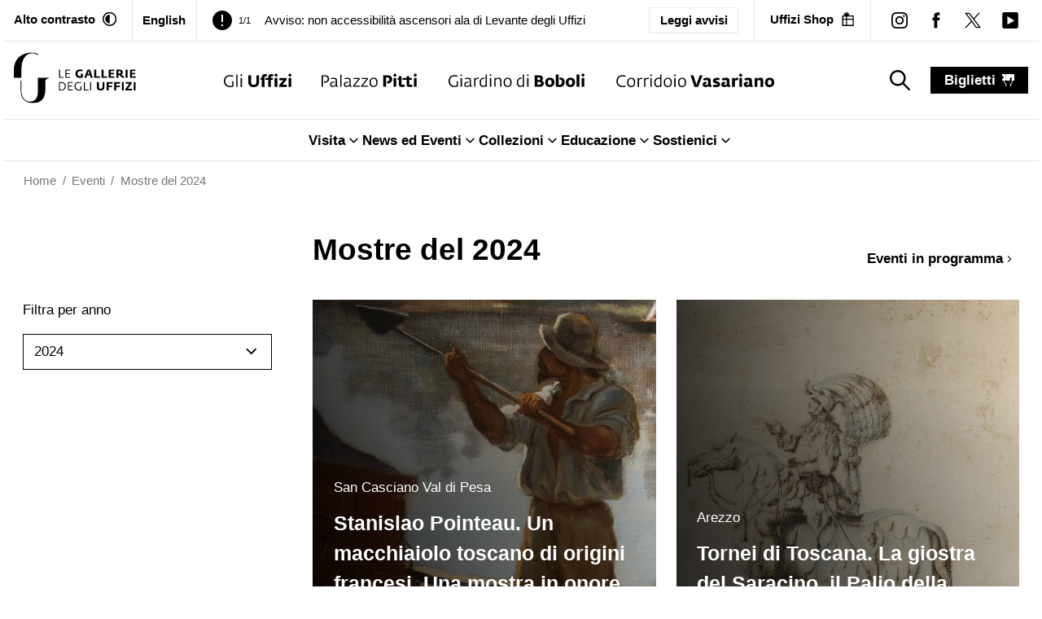

--- FILE ---
content_type: text/html; charset=utf-8
request_url: https://www.uffizi.it/categoria-eventi/mostre/anni/2024
body_size: 27954
content:
<!DOCTYPE html><html><head><meta charSet="utf-8"/><meta name="viewport" content="width=device-width"/><link rel="manifest" href="/manifest.json"/><meta name="theme-color" media="(prefers-color-scheme: dark)" content="black"/><link rel="preload" as="image" href="/images/logo-horizontal-black.svg" fetchpriority="high"/><link rel="preload" as="image" href="/images/icons/uffizi-logoBlack.svg" fetchpriority="high"/><link rel="preload" as="image" href="/images/icons/pitti-logoBlack.svg" fetchpriority="high"/><link rel="preload" as="image" href="/images/icons/boboli-logoBlack.svg" fetchpriority="high"/><link rel="preload" as="image" href="/images/icons/vasariano-logoBlack.svg" fetchpriority="high"/><title>Mostre | Gallerie degli Uffizi</title><meta property="og:title" content="Mostre"/><meta name="twitter:title" content="Mostre"/><meta name="description" content="Tutte le mostre curate dalle Gallerie degli Uffizi"/><meta property="og:description" content="Tutte le mostre curate dalle Gallerie degli Uffizi"/><meta name="twitter:description" content="Tutte le mostre curate dalle Gallerie degli Uffizi"/><meta property="og:image" content="https://www.datocms-assets.com/103094/1688381775-og-placeholder.jpg?auto=format&amp;fit=max&amp;w=1200"/><meta property="og:image:width" content="1200"/><meta property="og:image:height" content="630"/><meta property="og:image:alt" content="Dipinto rinascimentale raffigurante diverse figure mitologiche danzanti in un bosco lussureggiante, simbolo di rinascita e fertilità, con fiori e frutti sparsi tra gli alberi."/><meta name="twitter:image" content="https://www.datocms-assets.com/103094/1688381775-og-placeholder.jpg?auto=format&amp;fit=max&amp;w=1200"/><meta name="twitter:image:alt" content="Dipinto rinascimentale raffigurante diverse figure mitologiche danzanti in un bosco lussureggiante, simbolo di rinascita e fertilità, con fiori e frutti sparsi tra gli alberi."/><meta property="og:locale" content="it"/><meta property="og:type" content="article"/><meta property="og:site_name" content="Gallerie degli Uffizi"/><meta property="article:modified_time" content="2023-11-07T09:16:13Z"/><meta property="article:publisher" content="https://www.facebook.com/uffizigalleries/"/><meta name="twitter:card" content="summary_large_image"/><meta name="twitter:site" content="@UffiziGalleries"/><link sizes="16x16" type="image/png" rel="icon" href="https://www.datocms-assets.com/103094/1696254803-favicon_uffizi.png?auto=format&amp;h=16&amp;w=16"/><link sizes="32x32" type="image/png" rel="icon" href="https://www.datocms-assets.com/103094/1696254803-favicon_uffizi.png?auto=format&amp;h=32&amp;w=32"/><link sizes="96x96" type="image/png" rel="icon" href="https://www.datocms-assets.com/103094/1696254803-favicon_uffizi.png?auto=format&amp;h=96&amp;w=96"/><link sizes="192x192" type="image/png" rel="icon" href="https://www.datocms-assets.com/103094/1696254803-favicon_uffizi.png?auto=format&amp;h=192&amp;w=192"/><link href="https://www.uffizi.it/en/event-category/exhibitions" hrefLang="en" rel="alternate"/><link href="https://www.uffizi.it/categoria-eventi/mostre" hrefLang="it" rel="alternate"/><link href="https://www.uffizi.it/categoria-eventi/mostre" hrefLang="x-default" rel="alternate"/><link href="https://www.uffizi.it/categoria-eventi/mostre" rel="canonical"/><meta name="next-head-count" content="36"/><link rel="preload" href="/_next/static/css/2c0c2abddd080ec4.css" as="style"/><link rel="stylesheet" href="/_next/static/css/2c0c2abddd080ec4.css" data-n-g=""/><link rel="preload" href="/_next/static/css/e95320ffc54c7cbd.css" as="style"/><link rel="stylesheet" href="/_next/static/css/e95320ffc54c7cbd.css" data-n-p=""/><noscript data-n-css=""></noscript><script defer="" nomodule="" src="/_next/static/chunks/polyfills-78c92fac7aa8fdd8.js"></script><script src="/_next/static/chunks/webpack-0a4bf701b520265b.js" defer=""></script><script src="/_next/static/chunks/framework-aec4381329cec0e4.js" defer=""></script><script src="/_next/static/chunks/main-d87ac6ea9066e8fa.js" defer=""></script><script src="/_next/static/chunks/pages/_app-e8074d27488e5c46.js" defer=""></script><script src="/_next/static/chunks/8051-ca75735be3409ee2.js" defer=""></script><script src="/_next/static/chunks/1099-509e07814de4b83a.js" defer=""></script><script src="/_next/static/chunks/4525-02c8c412411af63a.js" defer=""></script><script src="/_next/static/chunks/8040-26544851cb7a3e66.js" defer=""></script><script src="/_next/static/chunks/1157-d6d051383c90c2c0.js" defer=""></script><script src="/_next/static/chunks/pages/categoria-eventi/%5Bslug%5D/anni/%5Byear%5D-824429e61d83619d.js" defer=""></script><script src="/_next/static/FqoYlWRauo3gY7l72Nxs2/_buildManifest.js" defer=""></script><script src="/_next/static/FqoYlWRauo3gY7l72Nxs2/_ssgManifest.js" defer=""></script></head><body><div id="__next"><div class="relative"><header><div data-datocms-noindex="true"><a href="#content" class="absolute left-1/2 z-60 -translate-x-1/2 -translate-y-[110%] bg-black px-3 py-2 text-white motion-safe:duration-200 focus:translate-y-0">Vai al contenuto principale</a><a href="#footer" class="absolute left-1/2 z-60 -translate-x-1/2 -translate-y-[110%] bg-black px-3 py-2 text-white motion-safe:duration-200 focus:translate-y-0">Vai al footer</a></div><div class="border-b border-border "><nav aria-label="secondary" class="4xl:container px-3 2xl:px-6 flex justify-between items-stretch"><div class="hidden lg:block pr-4.5 py-3 border-r border-border"><button class="flex items-stretch flex-0 font-bold group transition motion-safe:duration-200 whitespace-nowrap shrink-0" aria-label="Attiva modalità altro contrasto"><span class="text-xs hover-underline-group">Alto contrasto</span><div aria-hidden="true" class="w-[17.5px] h-[17.5px] bg-black ml-2 transition motion-safe:duration-200 whitespace-nowrap self-center" style="-webkit-mask-image:url(/images/icons/contrast_off.svg);mask-image:url(/images/icons/contrast_off.svg);-webkit-mask-repeat:no-repeat;mask-repeat:no-repeat;-webkit-mask-position:center;mask-position:center"></div></button></div><div class="px-3 hidden lg:flex border-r"><a title="English" class="py-3 flex  items-center gap-x-2 lg:font-bold text-sm hover:shadow-[0_-2px_0_black_inset] duration-200 " href="/en/event-category/exhibitions/years/2024"><span>English</span></a></div><div class="h-full pr-2 lg:px-[1.125rem] flex-1  text-sm leading-none overflow-hidden self-center flex justify-between items-center relative"><div class="splide max-w-full" aria-label="Header notices slider"><div class="splide__track"><ul class="splide__list"><li class="splide__slide flex items-center"><div aria-hidden="true" class="w-[14px] h-[14px] lg:w-[24px] lg:h-[24px] bg-black self-center shrink-0" style="-webkit-mask-image:url(/images/icons/exclamation.svg);mask-image:url(/images/icons/exclamation.svg);-webkit-mask-repeat:no-repeat;mask-repeat:no-repeat;-webkit-mask-position:center;mask-position:center"></div><span class="mx-2 text-[11px]">1/1</span><a title="Avviso: non accessibilità ascensori ala di Levante degli Uffizi" class="group lg:ml-2" href="/avvisi/2-dicembre-chiusura-ascensori-uffizi"><span class="text-[14px] lg:text-sm hover-underline-group !leading-[1.2]">Avviso: non accessibilità ascensori ala di Levante degli Uffizi</span></a></li></ul></div></div><a class="px-2 py-1 lg:px-3 lg:py-1 border text-[12px]  lg:text-xs rounded-sm font-semibold hover:bg-black hover:text-white whitespace-nowrap" href="/avvisi">Leggi avvisi</a></div><div class="pl-1 lg:hidden self-center"><a title="English" class="py-1 flex  items-center font-bold text-sm hover:shadow-[0_-2px_0_black_inset] duration-200 " href="/en/event-category/exhibitions/years/2024"><span>English</span></a></div><div class="hidden lg:block px-[1.125rem] py-3 border-border lg:border-l"><a target="_blank" rel="noreferrer noopener" title="" aria-label="Uffizi Shop (Apre in un&#x27;altra finestra)" class="text-xs flex items-center font-bold group transition motion-safe:duration-200 whitespace-nowrap" href="https://shop.uffizi.it/?utm_source=header-button&amp;utm_medium=link&amp;utm_campaign=uffizi"><span class="hover-underline-group ">Uffizi Shop</span><div aria-hidden="true" class="w-[17.5px] h-[17.5px] bg-black ml-2 transition motion-safe:duration-200" style="-webkit-mask-image:url(/images/icons/shop.svg);mask-image:url(/images/icons/shop.svg);-webkit-mask-repeat:no-repeat;mask-repeat:no-repeat;-webkit-mask-position:center;mask-position:center"></div></a></div><div class="hidden lg:flex lg:items-center pl-3 border-l border-border"><div><a target="_blank" rel="noreferrer noopener" title="instagram" aria-label="instagram (Apre in un&#x27;altra finestra)" class="group block p-[0.75rem]" href="https://www.instagram.com/uffizigalleries/"><div aria-hidden="true" class="w-[20px] h-[20px] bg-black" style="-webkit-mask-image:url(/images/icons/instagram.svg);mask-image:url(/images/icons/instagram.svg);-webkit-mask-repeat:no-repeat;mask-repeat:no-repeat;-webkit-mask-position:center;mask-position:center"></div></a></div><div><a target="_blank" rel="noreferrer noopener" title="facebook" aria-label="facebook (Apre in un&#x27;altra finestra)" class="group block p-[0.75rem]" href="https://www.facebook.com/uffizigalleries/"><div aria-hidden="true" class="w-[20px] h-[20px] bg-black" style="-webkit-mask-image:url(/images/icons/facebook.svg);mask-image:url(/images/icons/facebook.svg);-webkit-mask-repeat:no-repeat;mask-repeat:no-repeat;-webkit-mask-position:center;mask-position:center"></div></a></div><div><a target="_blank" rel="noreferrer noopener" title="twitter" aria-label="twitter (Apre in un&#x27;altra finestra)" class="group block p-[0.75rem]" href="https://twitter.com/uffizigalleries"><div aria-hidden="true" class="w-[20px] h-[20px] bg-black" style="-webkit-mask-image:url(/images/icons/twitter.svg);mask-image:url(/images/icons/twitter.svg);-webkit-mask-repeat:no-repeat;mask-repeat:no-repeat;-webkit-mask-position:center;mask-position:center"></div></a></div><div><a target="_blank" rel="noreferrer noopener" title="youtube" aria-label="youtube (Apre in un&#x27;altra finestra)" class="group block p-[0.75rem]" href="https://www.youtube.com/channel/UC9iTjM1LI5k60EhfTwNPO5w/videos"><div aria-hidden="true" class="w-[20px] h-[20px] bg-black" style="-webkit-mask-image:url(/images/icons/youtube.svg);mask-image:url(/images/icons/youtube.svg);-webkit-mask-repeat:no-repeat;mask-repeat:no-repeat;-webkit-mask-position:center;mask-position:center"></div></a></div></div></nav></div><div class="border-b border-border"><div class="4xl:container px-3 2xl:px-6 realative z-[4]"><nav aria-label="primary" class="flex justify-center items-stretch"><a title="Mostre del 2024" class="py-3" href="/"><img alt="Le Gallerie degli Uffizi" title="Le Gallerie degli Uffizi" fetchpriority="high" width="200" height="100" decoding="async" data-nimg="1" class="w-auto max-w-[130px] max-h-[60px] md:max-w-[150px] md:max-h-[80px] 2xl:max-h-[100px]" style="color:transparent" src="/images/logo-horizontal-black.svg"/></a><ul class="justify-center hidden lg:flex items-center grow-[2]"><li class="mx-3 xl:mx-4.5 2xl:mx-9 h-full"><a title="Gli Uffizi" class="group relative h-full py-9.5 block whitespace-nowrap transition-all hover:shadow-[0_-5px_0_theme(colors.gold)_inset] " href="/gli-uffizi"><img alt="Gli Uffizi" fetchpriority="high" width="100" height="100" decoding="async" data-nimg="1" class="w-auto h-[15px] xl:h-[17px] 2xl:h-[19px] group-hover:opacity-0 transition-opacity" style="color:transparent" src="/images/icons/uffizi-logoBlack.svg"/><img aria-hidden="true" alt="Gli Uffizi colored" loading="lazy" width="100" height="100" decoding="async" data-nimg="1" class="absolute -translate-y-full w-auto max-h-[15px] xl:max-h-[17px] 2xl:max-h-[19px] transition-opacity opacity-0 group-hover:opacity-100" style="color:transparent" src="/images/uffizi-logo-color.svg"/></a></li><li class="mx-3 xl:mx-4.5 2xl:mx-9 h-full"><a title="Palazzo Pitti" class="group relative h-full py-9.5 block whitespace-nowrap transition-all hover:shadow-[0_-5px_0_theme(colors.red.DEFAULT)_inset] " href="/palazzo-pitti"><img alt="Palazzo Pitti" fetchpriority="high" width="100" height="100" decoding="async" data-nimg="1" class="w-auto h-[15px] xl:h-[17px] 2xl:h-[19px] group-hover:opacity-0 transition-opacity" style="color:transparent" src="/images/icons/pitti-logoBlack.svg"/><img aria-hidden="true" alt="Palazzo Pitti colored" loading="lazy" width="100" height="100" decoding="async" data-nimg="1" class="absolute -translate-y-full w-auto max-h-[15px] xl:max-h-[17px] 2xl:max-h-[19px] transition-opacity opacity-0 group-hover:opacity-100" style="color:transparent" src="/images/pitti-logo-color.svg"/></a></li><li class="mx-3 xl:mx-4.5 2xl:mx-9 h-full"><a title="Giardino di Boboli" class="group relative h-full py-9.5 block whitespace-nowrap transition-all hover:shadow-[0_-5px_0_theme(colors.green)_inset] " href="/giardino-boboli"><img alt="Giardino di Boboli" fetchpriority="high" width="100" height="100" decoding="async" data-nimg="1" class="w-auto h-[15px] xl:h-[17px] 2xl:h-[19px] group-hover:opacity-0 transition-opacity" style="color:transparent" src="/images/icons/boboli-logoBlack.svg"/><img aria-hidden="true" alt="Giardino di Boboli colored" loading="lazy" width="100" height="100" decoding="async" data-nimg="1" class="absolute -translate-y-full w-auto max-h-[15px] xl:max-h-[17px] 2xl:max-h-[19px] transition-opacity opacity-0 group-hover:opacity-100" style="color:transparent" src="/images/boboli-logo-color.svg"/></a></li><li class="mx-3 xl:mx-4.5 2xl:mx-9 h-full"><a title="Corridoio Vasariano" class="group relative h-full py-9.5 block whitespace-nowrap transition-all hover:shadow-[0_-5px_0_theme(colors.orange)_inset] " href="/corridoio-vasariano"><img alt="Corridoio Vasariano" fetchpriority="high" width="100" height="100" decoding="async" data-nimg="1" class="w-auto h-[15px] xl:h-[17px] 2xl:h-[19px] group-hover:opacity-0 transition-opacity" style="color:transparent" src="/images/icons/vasariano-logoBlack.svg"/><img aria-hidden="true" alt="Corridoio Vasariano colored" loading="lazy" width="100" height="100" decoding="async" data-nimg="1" class="absolute -translate-y-full w-auto max-h-[15px] xl:max-h-[17px] 2xl:max-h-[19px] transition-opacity opacity-0 group-hover:opacity-100" style="color:transparent" src="/images/vasariano-logo-color.svg"/></a></li></ul><div class="px-3 flex-0 flex items-center"><button aria-label="Mostra la ricerca" class="hidden lg:block flex-0 py-[0.375rem] px-3"><div aria-hidden="true" class="w-[25px] h-[25px] bg-black group-hover:bg-gray-dark ml-2 transition motion-safe:duration-200" style="-webkit-mask-image:url(/images/icons/search.svg);mask-image:url(/images/icons/search.svg);-webkit-mask-repeat:no-repeat;mask-repeat:no-repeat;-webkit-mask-position:center;mask-position:center"></div><span class="sr-only">search_label</span><span class="sr-only">search_label</span></button></div><div class="ml-auto lg:ml-0 flex-0 py-3 self-center"><a title="biglietti" class="flex items-center font-bold text-white bg-black capitalize px-4 py-1 hover:underline" href="/biglietti">biglietti<div aria-hidden="true" class="w-[15px] h-[15px] bg-white group-hover:bg-gray-light ml-2 transition motion-safe:duration-200" style="-webkit-mask-image:url(/images/icons/ticket.svg);mask-image:url(/images/icons/ticket.svg);-webkit-mask-repeat:no-repeat;mask-repeat:no-repeat;-webkit-mask-position:center;mask-position:center"></div></a></div><div class="lg:hidden flex-0 self-center py-3 ml-5 pl-5"><button type="button" class=""><span class="sr-only">Menu</span><div aria-hidden="true" class="h-6 w-6 bg-black group-hover:bg-gray-dark transition motion-safe:duration-200" style="-webkit-mask-image:url(/images/icons/hamburger.svg);mask-image:url(/images/icons/hamburger.svg);-webkit-mask-repeat:no-repeat;mask-repeat:no-repeat;-webkit-mask-position:center;mask-position:center"></div><div class="text-[11px]">menu</div></button></div></nav></div><div class="border-t border-border hidden lg:block"><nav aria-label="secondary"><ul class="flex justify-center gap-8 "><li><div class="" data-headlessui-state=""><button class="after:h-0 relative after:absolute after:bg-black after:motion-safe:duration-300 hover:after:h-[2px] after:left-0 after:right-1 after:bottom-0 inline-flex items-center gap-x-1 font-bold py-3" type="button" aria-expanded="false" data-headlessui-state=""><span>Visita</span><div aria-hidden="true" class="bg-black h-5 w-5  " style="-webkit-mask-image:url(/images/icons/arrow-down-alt.svg);mask-image:url(/images/icons/arrow-down-alt.svg);-webkit-mask-repeat:no-repeat;mask-repeat:no-repeat;-webkit-mask-position:center;mask-position:center"></div></button></div><div style="position:fixed;top:1px;left:1px;width:1px;height:0;padding:0;margin:-1px;overflow:hidden;clip:rect(0, 0, 0, 0);white-space:nowrap;border-width:0;display:none"></div></li><li><div class="" data-headlessui-state=""><button class="after:h-0 relative after:absolute after:bg-black after:motion-safe:duration-300 hover:after:h-[2px] after:left-0 after:right-1 after:bottom-0 inline-flex items-center gap-x-1 font-bold py-3" type="button" aria-expanded="false" data-headlessui-state=""><span>News ed Eventi</span><div aria-hidden="true" class="bg-black h-5 w-5  " style="-webkit-mask-image:url(/images/icons/arrow-down-alt.svg);mask-image:url(/images/icons/arrow-down-alt.svg);-webkit-mask-repeat:no-repeat;mask-repeat:no-repeat;-webkit-mask-position:center;mask-position:center"></div></button></div><div style="position:fixed;top:1px;left:1px;width:1px;height:0;padding:0;margin:-1px;overflow:hidden;clip:rect(0, 0, 0, 0);white-space:nowrap;border-width:0;display:none"></div></li><li><div class="" data-headlessui-state=""><button class="after:h-0 relative after:absolute after:bg-black after:motion-safe:duration-300 hover:after:h-[2px] after:left-0 after:right-1 after:bottom-0 inline-flex items-center gap-x-1 font-bold py-3" type="button" aria-expanded="false" data-headlessui-state=""><span>Collezioni</span><div aria-hidden="true" class="bg-black h-5 w-5  " style="-webkit-mask-image:url(/images/icons/arrow-down-alt.svg);mask-image:url(/images/icons/arrow-down-alt.svg);-webkit-mask-repeat:no-repeat;mask-repeat:no-repeat;-webkit-mask-position:center;mask-position:center"></div></button></div><div style="position:fixed;top:1px;left:1px;width:1px;height:0;padding:0;margin:-1px;overflow:hidden;clip:rect(0, 0, 0, 0);white-space:nowrap;border-width:0;display:none"></div></li><li><div class="" data-headlessui-state=""><button class="after:h-0 relative after:absolute after:bg-black after:motion-safe:duration-300 hover:after:h-[2px] after:left-0 after:right-1 after:bottom-0 inline-flex items-center gap-x-1 font-bold py-3" type="button" aria-expanded="false" data-headlessui-state=""><span>Educazione</span><div aria-hidden="true" class="bg-black h-5 w-5  " style="-webkit-mask-image:url(/images/icons/arrow-down-alt.svg);mask-image:url(/images/icons/arrow-down-alt.svg);-webkit-mask-repeat:no-repeat;mask-repeat:no-repeat;-webkit-mask-position:center;mask-position:center"></div></button></div><div style="position:fixed;top:1px;left:1px;width:1px;height:0;padding:0;margin:-1px;overflow:hidden;clip:rect(0, 0, 0, 0);white-space:nowrap;border-width:0;display:none"></div></li><li><div class="" data-headlessui-state=""><button class="after:h-0 relative after:absolute after:bg-black after:motion-safe:duration-300 hover:after:h-[2px] after:left-0 after:right-1 after:bottom-0 inline-flex items-center gap-x-1 font-bold py-3" type="button" aria-expanded="false" data-headlessui-state=""><span>Sostienici</span><div aria-hidden="true" class="bg-black h-5 w-5  " style="-webkit-mask-image:url(/images/icons/arrow-down-alt.svg);mask-image:url(/images/icons/arrow-down-alt.svg);-webkit-mask-repeat:no-repeat;mask-repeat:no-repeat;-webkit-mask-position:center;mask-position:center"></div></button></div><div style="position:fixed;top:1px;left:1px;width:1px;height:0;padding:0;margin:-1px;overflow:hidden;clip:rect(0, 0, 0, 0);white-space:nowrap;border-width:0;display:none"></div></li></ul></nav></div><div></div></div><nav class="text-xs 4xl:container px-6 py-3 2xl:px-6 2xl:py-3 w-full text-gray hc:text-black" aria-label="breadcrumbs"><ol role="list" class="flex items-center"><li class="group"><div class="flex items-center "><a title="Home" href="/"><span class="hover:underline">Home</span></a><div class="group-last:hidden mx-[0.5em]">/</div></div></li><li class="group"><div class="flex items-center "><a title="Eventi" href="/eventi"><span class="hover:underline">Eventi</span></a><div class="group-last:hidden mx-[0.5em]">/</div></div></li><li class="group"><div class="flex items-center "><div title="Mostre del 2024"><span>Mostre del 2024</span></div><div class="group-last:hidden mx-[0.5em]">/</div></div></li></ol></nav><nav class="fixed inset-x-0 bottom-0 bg-black p-2 z-[30] border-t boprder-white lg:hidden "><ul class="flex justify-center items-center gap"><li class=" w-[20%] md:w-[12.5%]"><a class="flex flex-col items-center whitespace-nowrap text-xxs sm:text-sm text-white" title="Visita" href="/visita"><div aria-hidden="true" class="w-[22px] h-[22px] bg-white mb-1" style="-webkit-mask-image:url(/images/icons/visit.svg);mask-image:url(/images/icons/visit.svg);-webkit-mask-repeat:no-repeat;mask-repeat:no-repeat;-webkit-mask-position:center;mask-position:center"></div>Visita</a></li><li class="hidden md:block w-[20%] md:w-[12.5%]"><a class="flex flex-col items-center whitespace-nowrap text-xxs sm:text-sm text-white" title="News" href="/news"><div aria-hidden="true" class="w-[22px] h-[22px] bg-white mb-1" style="-webkit-mask-image:url(/images/icons/magazine.svg);mask-image:url(/images/icons/magazine.svg);-webkit-mask-repeat:no-repeat;mask-repeat:no-repeat;-webkit-mask-position:center;mask-position:center"></div>News</a></li><li class=" w-[20%] md:w-[12.5%]"><a class="flex flex-col items-center whitespace-nowrap text-xxs sm:text-sm text-white" title="Eventi" href="/eventi"><div aria-hidden="true" class="w-[22px] h-[22px] bg-white mb-1" style="-webkit-mask-image:url(/images/icons/events.svg);mask-image:url(/images/icons/events.svg);-webkit-mask-repeat:no-repeat;mask-repeat:no-repeat;-webkit-mask-position:center;mask-position:center"></div>Eventi</a></li><li class=" w-[20%] md:w-[12.5%]"><a class="flex flex-col items-center whitespace-nowrap text-xxs sm:text-sm text-white" title="Opere" href="/opere/cerca"><div aria-hidden="true" class="w-[22px] h-[22px] bg-white mb-1" style="-webkit-mask-image:url(/images/icons/artworks.svg);mask-image:url(/images/icons/artworks.svg);-webkit-mask-repeat:no-repeat;mask-repeat:no-repeat;-webkit-mask-position:center;mask-position:center"></div>Opere</a></li><li class=" w-[20%] md:w-[12.5%]"><a class="flex flex-col items-center whitespace-nowrap text-xxs sm:text-sm text-white" title="Video" href="/video-storie"><div aria-hidden="true" class="w-[22px] h-[22px] bg-white mb-1" style="-webkit-mask-image:url(/images/icons/video.svg);mask-image:url(/images/icons/video.svg);-webkit-mask-repeat:no-repeat;mask-repeat:no-repeat;-webkit-mask-position:center;mask-position:center"></div>Video</a></li><li class=" w-[20%] md:w-[12.5%]"><a class="flex flex-col items-center whitespace-nowrap text-xxs sm:text-sm text-white" title="Ipervisioni" href="/mostre-virtuali"><div aria-hidden="true" class="w-[22px] h-[22px] bg-white mb-1" style="-webkit-mask-image:url(/images/icons/online-exhibitions.svg);mask-image:url(/images/icons/online-exhibitions.svg);-webkit-mask-repeat:no-repeat;mask-repeat:no-repeat;-webkit-mask-position:center;mask-position:center"></div>Ipervisioni</a></li></ul></nav></header><main id="content" class="relative z-[1] min-h-[80vh]"></main><footer id="footer"><div class="border-t border-border mt-9"><div class="4xl:container px-[24px]"><div class="flex py-4 items-center justify-between lg:py-7"><h2 class="text-lg font-bold md:text-xl">Avvisi</h2><div class="hidden md:block"><a class="justify-between text-sm lg:text-base hover:underline rounded-sm tracking-[0.5px] bg-black-light text-white font-bold px-4 py-[8.2px] flex items-center motion-safe:duration-300 whitespace-nowrap isolate z-[1]" target="" rel="" title="Avvisi" href="/avvisi">Vai agli avvisi<svg class="ml-2 fill-white" width="16" height="16" viewBox="0 0 512 512" xmlns="http://www.w3.org/2000/svg" aria-hidden="true" focusable="false"><g id="Assets"><g id="Artboard" transform="translate(-5220.000000, -958.000000)"><path class="st0" d="M5724.1,1231.1l-140.4,135.8c-4.9,4.7-11.3,7.1-17.7,7.1s-12.8-2.4-17.7-7.1c-9.8-9.5-9.8-24.8,0-34.3    l97.6-94.4h-400.8c-13.8,0-25.1-10.8-25.1-24.2c0-13.4,11.2-24.2,25.1-24.2h400.8l-97.6-94.4c-9.8-9.5-9.8-24.8,0-34.3    s25.7-9.5,35.5,0l140.4,135.8C5733.9,1206.3,5733.9,1221.7,5724.1,1231.1z"></path></g></g></svg></a></div></div><div class="grid gap-8 mt-4 md:gap-11 md:grid-cols-4 relative isolate"><div><a class="group" title="Avviso importante ai visitatori" href="/avvisi/avviso-importante-ai-visitatori"><h3 class="group-hover:underline">Avviso importante ai visitatori</h3><svg class="fill-black mt-2 motion-safe:duration-300 group-hover:translate-x-1" width="16" height="16" viewBox="0 0 512 512" xmlns="http://www.w3.org/2000/svg" aria-hidden="true" focusable="false"><g id="Assets"><g id="Artboard" transform="translate(-5220.000000, -958.000000)"><path class="st0" d="M5724.1,1231.1l-140.4,135.8c-4.9,4.7-11.3,7.1-17.7,7.1s-12.8-2.4-17.7-7.1c-9.8-9.5-9.8-24.8,0-34.3    l97.6-94.4h-400.8c-13.8,0-25.1-10.8-25.1-24.2c0-13.4,11.2-24.2,25.1-24.2h400.8l-97.6-94.4c-9.8-9.5-9.8-24.8,0-34.3    s25.7-9.5,35.5,0l140.4,135.8C5733.9,1206.3,5733.9,1221.7,5724.1,1231.1z"></path></g></g></svg></a></div><div><a class="group" title="Regole di accesso al Corridoio Vasariano" href="/avvisi/regole-di-accesso-al-corridoio-vasariano"><h3 class="group-hover:underline">Regole di accesso al Corridoio Vasariano</h3><svg class="fill-black mt-2 motion-safe:duration-300 group-hover:translate-x-1" width="16" height="16" viewBox="0 0 512 512" xmlns="http://www.w3.org/2000/svg" aria-hidden="true" focusable="false"><g id="Assets"><g id="Artboard" transform="translate(-5220.000000, -958.000000)"><path class="st0" d="M5724.1,1231.1l-140.4,135.8c-4.9,4.7-11.3,7.1-17.7,7.1s-12.8-2.4-17.7-7.1c-9.8-9.5-9.8-24.8,0-34.3    l97.6-94.4h-400.8c-13.8,0-25.1-10.8-25.1-24.2c0-13.4,11.2-24.2,25.1-24.2h400.8l-97.6-94.4c-9.8-9.5-9.8-24.8,0-34.3    s25.7-9.5,35.5,0l140.4,135.8C5733.9,1206.3,5733.9,1221.7,5724.1,1231.1z"></path></g></g></svg></a></div><div><a class="group" title="Opere in trasferta - Opere temporaneamente non esposte al pubblico" href="/avvisi/opere-in-trasferta"><h3 class="group-hover:underline">Opere in trasferta - Opere temporaneamente non esposte al pubblico</h3><svg class="fill-black mt-2 motion-safe:duration-300 group-hover:translate-x-1" width="16" height="16" viewBox="0 0 512 512" xmlns="http://www.w3.org/2000/svg" aria-hidden="true" focusable="false"><g id="Assets"><g id="Artboard" transform="translate(-5220.000000, -958.000000)"><path class="st0" d="M5724.1,1231.1l-140.4,135.8c-4.9,4.7-11.3,7.1-17.7,7.1s-12.8-2.4-17.7-7.1c-9.8-9.5-9.8-24.8,0-34.3    l97.6-94.4h-400.8c-13.8,0-25.1-10.8-25.1-24.2c0-13.4,11.2-24.2,25.1-24.2h400.8l-97.6-94.4c-9.8-9.5-9.8-24.8,0-34.3    s25.7-9.5,35.5,0l140.4,135.8C5733.9,1206.3,5733.9,1221.7,5724.1,1231.1z"></path></g></g></svg></a></div><div><a class="group" title="Informazioni sull&#x27;accessibilità dei nostri musei" href="/avvisi/informazioni-accessibilita-musei"><h3 class="group-hover:underline">Informazioni sull&#x27;accessibilità dei nostri musei</h3><svg class="fill-black mt-2 motion-safe:duration-300 group-hover:translate-x-1" width="16" height="16" viewBox="0 0 512 512" xmlns="http://www.w3.org/2000/svg" aria-hidden="true" focusable="false"><g id="Assets"><g id="Artboard" transform="translate(-5220.000000, -958.000000)"><path class="st0" d="M5724.1,1231.1l-140.4,135.8c-4.9,4.7-11.3,7.1-17.7,7.1s-12.8-2.4-17.7-7.1c-9.8-9.5-9.8-24.8,0-34.3    l97.6-94.4h-400.8c-13.8,0-25.1-10.8-25.1-24.2c0-13.4,11.2-24.2,25.1-24.2h400.8l-97.6-94.4c-9.8-9.5-9.8-24.8,0-34.3    s25.7-9.5,35.5,0l140.4,135.8C5733.9,1206.3,5733.9,1221.7,5724.1,1231.1z"></path></g></g></svg></a></div></div><div class="md:hidden text-center mt-5"><a class="justify-center text-sm lg:text-base hover:underline rounded-sm tracking-[0.5px] bg-black-light text-white font-bold px-4 py-[8.2px] flex items-center motion-safe:duration-300 whitespace-nowrap isolate z-[1]" target="" rel="" title="Avvisi" href="/avvisi">Vai agli avvisi</a></div></div></div><div class="mt-4 border-b border-border md:border-t xl:mt-7 isolate z-[1]"><ul class="md:flex md:flex-wrap md:justify-center lg:justify-between md:px-8 lg:px-2 4xl:container xl:px-[24px]"><li class="border-t border-border px-[24px] py-3 md:border-none md:mx-auto md:p-5 lg:mx-0 lg:py-[55px]"><a class="motion-safe:duration-100 flex items-center group gap-2 md:block md:text-center" title="Accessibilità" href="/ts/accessibilita"><div aria-hidden="true" class="fill-black md:scale-[1.8] lg:scale-[2.5] md:inline-block bg-black w-[23px] h-[23px]" style="-webkit-mask-image:url(/images/icons/accessibility.svg);mask-image:url(/images/icons/accessibility.svg);-webkit-mask-repeat:no-repeat;mask-repeat:no-repeat;-webkit-mask-position:center;mask-position:center"></div><h3 class="font-bold md:mt-4 lg:mt-6 group-hover:underline">Accessibilità</h3></a></li><li class="border-t border-border px-[24px] py-3 md:border-none md:mx-auto md:p-5 lg:mx-0 lg:py-[55px]"><a class="motion-safe:duration-100 flex items-center group gap-2 md:block md:text-center" title="Scuola" href="/ts/didattica"><div aria-hidden="true" class="fill-black md:scale-[1.8] lg:scale-[2.5] md:inline-block bg-black w-[23px] h-[23px]" style="-webkit-mask-image:url(/images/icons/didactics.svg);mask-image:url(/images/icons/didactics.svg);-webkit-mask-repeat:no-repeat;mask-repeat:no-repeat;-webkit-mask-position:center;mask-position:center"></div><h3 class="font-bold md:mt-4 lg:mt-6 group-hover:underline">Scuola</h3></a></li><li class="border-t border-border px-[24px] py-3 md:border-none md:mx-auto md:p-5 lg:mx-0 lg:py-[55px]"><a class="motion-safe:duration-100 flex items-center group gap-2 md:block md:text-center" title="Famiglie" href="/ts/famiglie"><div aria-hidden="true" class="fill-black md:scale-[1.8] lg:scale-[2.5] md:inline-block bg-black w-[23px] h-[23px]" style="-webkit-mask-image:url(/images/icons/families.svg);mask-image:url(/images/icons/families.svg);-webkit-mask-repeat:no-repeat;mask-repeat:no-repeat;-webkit-mask-position:center;mask-position:center"></div><h3 class="font-bold md:mt-4 lg:mt-6 group-hover:underline">Famiglie</h3></a></li><li class="border-t border-border px-[24px] py-3 md:border-none md:mx-auto md:p-5 lg:mx-0 lg:py-[55px]"><a class="motion-safe:duration-100 flex items-center group gap-2 md:block md:text-center" title="Educazione permanente" href="/ts/educazione-permanente"><div aria-hidden="true" class="fill-black md:scale-[1.8] lg:scale-[2.5] md:inline-block bg-black w-[23px] h-[23px]" style="-webkit-mask-image:url(/images/icons/lifelongLearning.svg);mask-image:url(/images/icons/lifelongLearning.svg);-webkit-mask-repeat:no-repeat;mask-repeat:no-repeat;-webkit-mask-position:center;mask-position:center"></div><h3 class="font-bold md:mt-4 lg:mt-6 group-hover:underline">Educazione permanente</h3></a></li><li class="border-t border-border px-[24px] py-3 md:border-none md:mx-auto md:p-5 lg:mx-0 lg:py-[55px]"><a class="motion-safe:duration-100 flex items-center group gap-2 md:block md:text-center" title="Guide e Gruppi" href="/ts/guide"><div aria-hidden="true" class="fill-black md:scale-[1.8] lg:scale-[2.5] md:inline-block bg-black w-[23px] h-[23px]" style="-webkit-mask-image:url(/images/icons/guides.svg);mask-image:url(/images/icons/guides.svg);-webkit-mask-repeat:no-repeat;mask-repeat:no-repeat;-webkit-mask-position:center;mask-position:center"></div><h3 class="font-bold md:mt-4 lg:mt-6 group-hover:underline">Guide e Gruppi</h3></a></li><li class="border-t border-border px-[24px] py-3 md:border-none md:mx-auto md:p-5 lg:mx-0 lg:py-[55px]"><a class="motion-safe:duration-100 flex items-center group gap-2 md:block md:text-center" title="Studiosi" href="/ts/studiosi"><div aria-hidden="true" class="fill-black md:scale-[1.8] lg:scale-[2.5] md:inline-block bg-black w-[23px] h-[23px]" style="-webkit-mask-image:url(/images/icons/scholars.svg);mask-image:url(/images/icons/scholars.svg);-webkit-mask-repeat:no-repeat;mask-repeat:no-repeat;-webkit-mask-position:center;mask-position:center"></div><h3 class="font-bold md:mt-4 lg:mt-6 group-hover:underline">Studiosi</h3></a></li></ul></div><div class=" lg:grid lg:grid-cols-12 lg:px-[24px] 4xl:container"><div class="text-center lg:text-left py-[1.5rem] lg:col-span-3"><a title="Mostre del 2024" href="/"><img alt="Le Gallerie degli Uffizi" title="Le Gallerie degli Uffizi" loading="lazy" width="220" height="96" decoding="async" data-nimg="1" class="inline-block" style="color:transparent" src="/images/all-logo-black-payoff-it.svg"/></a></div><div class="py-[2rem] lg:col-span-6"><nav aria-label="Menu di navigazione espanso" class="mx-auto max-w-[280px] sm:max-w-none sm:grid sm:grid-cols-3 items-start lg:text-xs"><div class="pl-[24px] grid gap-[0.375rem] lg:gap-3 pb-4 lg:mt-2 3xl:gap-2"><div><a title="Gli Uffizi" class="3xl:text-base motion-safe:duration-300 hover:underline font-bold" href="/gli-uffizi">Gli Uffizi</a></div><div><a title="Palazzo Pitti" class="3xl:text-base motion-safe:duration-300 hover:underline font-bold" href="/palazzo-pitti">Palazzo Pitti</a></div><div><a title="Giardino di Boboli" class="3xl:text-base motion-safe:duration-300 hover:underline font-bold" href="/giardino-boboli">Giardino di Boboli</a></div><div><a title="Corridoio Vasariano" class="3xl:text-base motion-safe:duration-300 hover:underline font-bold" href="/corridoio-vasariano">Corridoio Vasariano</a></div></div><div class="grid gap-[0.375rem] lg:gap-3 pl-[24px] pb-4 lg:mt-2 3xl:gap-2"><div><a title="Biglietti" class="3xl:text-base motion-safe:duration-300 hover:underline" href="/biglietti">Biglietti</a></div><div><a title="Utilizzo spazi e immagini" class="3xl:text-base motion-safe:duration-300 hover:underline" href="/servizi-professionali">Utilizzo spazi e immagini</a></div><div><a title="Mappa del sito" class="3xl:text-base motion-safe:duration-300 hover:underline" href="/mappa-sito">Mappa del sito</a></div><div><a title="Contattaci" class="3xl:text-base motion-safe:duration-300 hover:underline" href="/contattaci">Contattaci</a></div></div><div class="grid gap-[0.375rem] lg:gap-3 pl-[24px] lg:mt-2 3xl:gap-2"><div><a title="Chi siamo" class="3xl:text-base motion-safe:duration-300 hover:underline" href="/pagine/chi-siamo">Chi siamo</a></div><div><a title=" FAQ                                                                                                                                                                                                                                                                                                       " class="3xl:text-base motion-safe:duration-300 hover:underline" href="/pagine/faq"> FAQ                                                                                                                                                                                                                                                                                                       </a></div><div><a title="Qualche regola da seguire!" class="3xl:text-base motion-safe:duration-300 hover:underline" href="/pagine/come-si-visitano-le-gallerie-degli-uffizi">Qualche regola da seguire!</a></div><div><a title="Social Media Policy" class="3xl:text-base motion-safe:duration-300 hover:underline" href="/pagine/social_media_policy_uffizigalleries">Social Media Policy</a></div></div></nav></div><div class="lg:col-span-3"><div class="flex md:gap-2 xl:gap-0 border-y border-border py-[1.5rem] justify-center lg:border-none lg:flex-wrap lg:justify-end lg:content-start isolate z-[1]"><div><a rel="noopener noreferrer" target="_blank" title="instagram Vai a (link esterno)" class="p-[0.75rem] inline-block motion-safe:duration-200 hover:opacity-70" href="https://www.instagram.com/uffizigalleries/"><svg class="object-contain" width="24px" height="24px" viewBox="0 0 511 511.9" xmlns="http://www.w3.org/2000/svg" aria-hidden="true" focusable="false" fill="black"><path d="m510.949219 150.5c-1.199219-27.199219-5.597657-45.898438-11.898438-62.101562-6.5-17.199219-16.5-32.597657-29.601562-45.398438-12.800781-13-28.300781-23.101562-45.300781-29.5-16.296876-6.300781-34.898438-10.699219-62.097657-11.898438-27.402343-1.300781-36.101562-1.601562-105.601562-1.601562s-78.199219.300781-105.5 1.5c-27.199219 1.199219-45.898438 5.601562-62.097657 11.898438-17.203124 6.5-32.601562 16.5-45.402343 29.601562-13 12.800781-23.097657 28.300781-29.5 45.300781-6.300781 16.300781-10.699219 34.898438-11.898438 62.097657-1.300781 27.402343-1.601562 36.101562-1.601562 105.601562s.300781 78.199219 1.5 105.5c1.199219 27.199219 5.601562 45.898438 11.902343 62.101562 6.5 17.199219 16.597657 32.597657 29.597657 45.398438 12.800781 13 28.300781 23.101562 45.300781 29.5 16.300781 6.300781 34.898438 10.699219 62.101562 11.898438 27.296876 1.203124 36 1.5 105.5 1.5s78.199219-.296876 105.5-1.5c27.199219-1.199219 45.898438-5.597657 62.097657-11.898438 34.402343-13.300781 61.601562-40.5 74.902343-74.898438 6.296876-16.300781 10.699219-34.902343 11.898438-62.101562 1.199219-27.300781 1.5-36 1.5-105.5s-.101562-78.199219-1.300781-105.5zm-46.097657 209c-1.101562 25-5.300781 38.5-8.800781 47.5-8.601562 22.300781-26.300781 40-48.601562 48.601562-9 3.5-22.597657 7.699219-47.5 8.796876-27 1.203124-35.097657 1.5-103.398438 1.5s-76.5-.296876-103.402343-1.5c-25-1.097657-38.5-5.296876-47.5-8.796876-11.097657-4.101562-21.199219-10.601562-29.398438-19.101562-8.5-8.300781-15-18.300781-19.101562-29.398438-3.5-9-7.699219-22.601562-8.796876-47.5-1.203124-27-1.5-35.101562-1.5-103.402343s.296876-76.5 1.5-103.398438c1.097657-25 5.296876-38.5 8.796876-47.5 4.101562-11.101562 10.601562-21.199219 19.203124-29.402343 8.296876-8.5 18.296876-15 29.398438-19.097657 9-3.5 22.601562-7.699219 47.5-8.800781 27-1.199219 35.101562-1.5 103.398438-1.5 68.402343 0 76.5.300781 103.402343 1.5 25 1.101562 38.5 5.300781 47.5 8.800781 11.097657 4.097657 21.199219 10.597657 29.398438 19.097657 8.5 8.300781 15 18.300781 19.101562 29.402343 3.5 9 7.699219 22.597657 8.800781 47.5 1.199219 27 1.5 35.097657 1.5 103.398438s-.300781 76.300781-1.5 103.300781zm0 0"></path><path d="m256.449219 124.5c-72.597657 0-131.5 58.898438-131.5 131.5s58.902343 131.5 131.5 131.5c72.601562 0 131.5-58.898438 131.5-131.5s-58.898438-131.5-131.5-131.5zm0 216.800781c-47.097657 0-85.300781-38.199219-85.300781-85.300781s38.203124-85.300781 85.300781-85.300781c47.101562 0 85.300781 38.199219 85.300781 85.300781s-38.199219 85.300781-85.300781 85.300781zm0 0"></path><path d="m423.851562 119.300781c0 16.953125-13.746093 30.699219-30.703124 30.699219-16.953126 0-30.699219-13.746094-30.699219-30.699219 0-16.957031 13.746093-30.699219 30.699219-30.699219 16.957031 0 30.703124 13.742188 30.703124 30.699219zm0 0"></path></svg></a></div><div><a rel="noopener noreferrer" target="_blank" title="facebook Vai a (link esterno)" class="p-[0.75rem] inline-block motion-safe:duration-200 hover:opacity-70" href="https://www.facebook.com/uffizigalleries/"><svg class="object-contain" width="24px" height="24px" viewBox="0 0 512 512" xmlns="http://www.w3.org/2000/svg" aria-hidden="true" focusable="false" fill="black"><path d="M360.1,255.1h-69c0,110.3,0,246,0,246H188.9c0,0,0-134.3,0-246h-48.6v-86.9h48.6v-56.3C188.9,71.6,208,8.7,292,8.7l75.7,0.2  v84.4c0,0-46.1,0-54.9,0s-21.7,4.5-21.7,23.6v51.2H369L360.1,255.1z"></path></svg></a></div><div><a rel="noopener noreferrer" target="_blank" title="twitter Vai a (link esterno)" class="p-[0.75rem] inline-block motion-safe:duration-200 hover:opacity-70" href="https://twitter.com/uffizigalleries"><svg class="object-contain" width="24px" height="24px" viewBox="0 0 487.43 456.19" xmlns="http://www.w3.org/2000/svg" aria-hidden="true" focusable="false" fill="black"><path id="path1009" class="cls-1" d="M7.48,21.9,195.66,273.57,6.29,478.1H48.91L214.71,299l134,179.11h145L294.93,212.33,471.2,21.9H428.58L275.89,186.82,152.51,21.9ZM70.16,53.3h66.63L431,446.7H364.39Z" transform="translate(-6.29 -21.9)"></path></svg></a></div><div><a rel="noopener noreferrer" target="_blank" title="youtube Vai a (link esterno)" class="p-[0.75rem] inline-block motion-safe:duration-200 hover:opacity-70" href="https://www.youtube.com/channel/UC9iTjM1LI5k60EhfTwNPO5w/videos"><svg class="object-contain" width="24px" height="24px" viewBox="0 0 512 512" xmlns="http://www.w3.org/2000/svg" aria-hidden="true" focusable="false" fill="black"><g transform="translate(-1642.000000, -3930.000000)"><path d="M2090.21018,3930 C2123.23315,3930 2150,3957.17595 2150,3990.71996 L2150,4381.28004 C2150,4414.81008 2123.23315,4442 2090.21018,4442 L1706.78982,4442 C1673.76685,4442 1647,4414.81008 1647,4381.28004 L1647,3990.71996 C1647,3957.17595 1673.76685,3930 1706.78982,3930 L2090.21018,3930 Z M1810,4315.82001 L2030.44004,4196.57571 L1810,4057 L1810,4315.82001 Z"></path></g></svg></a></div></div><div class="pt-[1.5rem] pb-[1rem] text-center border-b border-border lg:border-0 lg:text-right"><a rel="noopener noreferrer" target="_blank" title="Logo Ministero della Cultura Vai a (link esterno)" class="inline-block" href="https://cultura.gov.it/"><img alt="Logo Ministero della Cultura" title="Logo Ministero della Cultura" loading="lazy" width="191" height="62" decoding="async" data-nimg="1" style="color:transparent" srcSet="/_next/image?url=%2Fimages%2Flogo-ministero.png&amp;w=256&amp;q=75 1x, /_next/image?url=%2Fimages%2Flogo-ministero.png&amp;w=384&amp;q=75 2x" src="/_next/image?url=%2Fimages%2Flogo-ministero.png&amp;w=384&amp;q=75"/></a></div></div></div><div class="lg:border-t lg:border-border"><div class="text-center pt-[1.5rem] pb-20 4xl:container grid gap-8 md:grid-cols-3 items-start lg:py-6 px-6"><div class="flex gap-2 flex-wrap md:justify-start justify-center"><a href="https://trasparenza.uffizi.it/" class="text-sm motion-safe:duration-200 text-center block md:text-left hover:underline" title="Amministrazione trasparente Go to (external link)" target="_blank" rel="noreferrer">Amministrazione trasparente</a><a href="https://form.agid.gov.it/view/0d9f3050-7cfa-11f0-af82-373cbc044f85" class="text-sm motion-safe:duration-200 text-center block md:text-left hover:underline" title="Dichiarazione Accessibilità AGID Go to (external link)" target="_blank" rel="noreferrer">Dichiarazione Accessibilità AGID</a></div><a href="https://www.cantierecreativo.net" class="gap-1 text-sm motion-safe:duration-200 text-center flex flex-wrap items-center justify-center hover:underline" title="Cantiere Creativo Agenzia web Ruby on Rails Firenze Go to (external link)" target="_blank" rel="noreferrer"><span>Progettazione e sviluppo Cantiere Creativo</span></a><div class="flex gap-2 items-center justify-center flex-wrap md:justify-end"><a href="/pagine/privacy" class="text-sm motion-safe:duration-200 text-center block hover:underline" title="Privacy Vai a (link esterno)" target="_blank" rel="noreferrer">Privacy Policy</a><a href="https://www.iubenda.com/privacy-policy/8225621/cookie-policy" rel="nofollow" title="Cookie Policy" class="text-sm motion-safe:duration-200 text-center iubenda-nostyle no-brand iubenda-embed hover:underline">Cookie Policy</a><a href="#" rel="nofollow" title="Modifica preferenze privacy" class="iubenda-cs-preferences-link text-sm motion-safe:duration-200 hover:underline">Modifica preferenze privacy</a></div></div></div></footer></div></div><script id="__NEXT_DATA__" type="application/json">{"props":{"pageProps":{"layout":{"id":"144271303","headerNotice":[{"apiKey":"notice","id":"Eb4edNSNRaeY2-OGVFCFLA","title":"Avviso: non accessibilità ascensori ala di Levante degli Uffizi","slug":"2-dicembre-chiusura-ascensori-uffizi"}],"socials":[{"id":"172803238","title":"instagram","url":"https://www.instagram.com/uffizigalleries/"},{"id":"172803239","title":"facebook","url":"https://www.facebook.com/uffizigalleries/"},{"id":"172803240","title":"twitter","url":"https://twitter.com/uffizigalleries"},{"id":"172803242","title":"youtube","url":"https://www.youtube.com/channel/UC9iTjM1LI5k60EhfTwNPO5w/videos"}],"museumsNavItems":[{"apiKey":"museum","slugs":[{"locale":"en","value":"the-uffizi"},{"locale":"it","value":"gli-uffizi"}],"id":"143110268","title":"Gli Uffizi","slug":"gli-uffizi","colorCode":"gold","logo":"uffizi"},{"apiKey":"museum","slugs":[{"locale":"en","value":"pitti-palace"},{"locale":"it","value":"palazzo-pitti"}],"id":"140789617","title":"Palazzo Pitti","slug":"palazzo-pitti","colorCode":"red","logo":"pitti"},{"apiKey":"museum","slugs":[{"locale":"en","value":"boboli-garden"},{"locale":"it","value":"giardino-boboli"}],"id":"145660334","title":"Giardino di Boboli","slug":"giardino-boboli","colorCode":"green","logo":"boboli"},{"apiKey":"museum","slugs":[{"locale":"en","value":"corridoio-vasariano"},{"locale":"it","value":"corridoio-vasariano"}],"id":"145660407","title":"Corridoio Vasariano","slug":"corridoio-vasariano","colorCode":"orange","logo":"vasariano"}],"mainNavItems":[{"apiKey":"nav_first_level_item","id":"144271302","title":"Visita","label":"Visita","abstract":"Tutte le informazioni per organizzare la visita ai musei delle Gallerie degli Uffizi","image":{"id":"65107273","responsiveImage":{"src":"https://www.datocms-assets.com/103094/1698763197-uffizi-primo-corridoio.jpg?auto=format%2Ccompress\u0026max-w=400","srcSet":"https://www.datocms-assets.com/103094/1698763197-uffizi-primo-corridoio.jpg?auto=format%2Ccompress\u0026dpr=0.25\u0026max-w=40000 438w,https://www.datocms-assets.com/103094/1698763197-uffizi-primo-corridoio.jpg?auto=format%2Ccompress\u0026dpr=0.5\u0026max-w=80000 877w,https://www.datocms-assets.com/103094/1698763197-uffizi-primo-corridoio.jpg?auto=format%2Ccompress\u0026dpr=0.75\u0026max-w=120000 1315w,https://www.datocms-assets.com/103094/1698763197-uffizi-primo-corridoio.jpg?auto=format%2Ccompress\u0026max-w=400 1754w","base64":"[data-uri]","width":1754,"height":1241,"alt":"Gli Uffizi, Primo Corridoio con persone","title":"Gli Uffizi, Primo Corridoio con persone"}},"link":null,"secondLevelItems":[{"id":"179323355","abstract":"Come e cosa visitare alle Gallerie degli Uffizi on site e on line","iconCode":"","link":{"label":"Visita","__typename":"InternalLinkRecord","apiKey":"internal_link","id":"177743697","item":{"apiKey":"visit_page","id":"144265822","title":"Visita"}}},{"id":"194187383","abstract":"Tutte le informazioni per l’accesso ai musei delle Gallerie degli Uffizi","iconCode":"accessibility","link":{"label":"Info accessibilità Musei","__typename":"InternalLinkRecord","apiKey":"internal_link","id":"194130120","item":{"apiKey":"notice","id":"174911792","title":"Informazioni sull'accessibilità dei nostri musei","slug":"informazioni-accessibilita-musei"}}},{"id":"194187380","abstract":"Tutte le informazioni necessarie per prenotare l’ingresso alle Gallerie degli Uffizi","iconCode":"","link":{"label":"Come acquistare il biglietto","__typename":"InternalLinkRecord","apiKey":"internal_link","id":"194186209","item":{"apiKey":"page","id":"174998503","title":"Come acquistare i biglietti","slug":"come-acquistare-i-biglietti"}}},{"id":"194187381","abstract":"Informazioni su tutte le tipologie di biglietto gratuito o ridotto","iconCode":"","link":{"label":"Biglietti gratuiti e agevolazioni","__typename":"InternalLinkRecord","apiKey":"internal_link","id":"194186225","item":{"apiKey":"page","id":"174998789","title":"Agevolazioni per l'ingresso","slug":"biglietto-gratuito-ridotto-ingresso"}}},{"id":"194187379","abstract":"Attività, strumenti e percorsi per un’esperienza museale più ricca ed inclusiva","iconCode":"","link":{"label":"Visite speciali","__typename":"InternalLinkRecord","apiKey":"internal_link","id":"182841797","item":{"seo":[{"attributes":null,"content":"Visite speciali | Gallerie degli Uffizi","tag":"title"},{"attributes":{"property":"og:title","content":"Visite speciali"},"content":null,"tag":"meta"},{"attributes":{"name":"twitter:title","content":"Visite speciali"},"content":null,"tag":"meta"},{"attributes":{"name":"description","content":"Benvenuti nel sito ufficiale delle Gallerie degli Uffizi di Firenze. Qui puoi trovare informazioni sulle collezioni degli Uffizi, di Palazzo Pitti e Giardino di Boboli."},"content":null,"tag":"meta"},{"attributes":{"property":"og:description","content":"Benvenuti nel sito ufficiale delle Gallerie degli Uffizi di Firenze. Qui puoi trovare informazioni sulle collezioni degli Uffizi, di Palazzo Pitti e Giardino di Boboli."},"content":null,"tag":"meta"},{"attributes":{"name":"twitter:description","content":"Benvenuti nel sito ufficiale delle Gallerie degli Uffizi di Firenze. Qui puoi trovare informazioni sulle collezioni degli Uffizi, di Palazzo Pitti e Giardino di Boboli."},"content":null,"tag":"meta"},{"attributes":{"property":"og:image","content":"https://www.datocms-assets.com/103094/1688381775-og-placeholder.jpg?auto=format\u0026fit=max\u0026w=1200"},"content":null,"tag":"meta"},{"attributes":{"property":"og:image:width","content":"1200"},"content":null,"tag":"meta"},{"attributes":{"property":"og:image:height","content":"630"},"content":null,"tag":"meta"},{"attributes":{"property":"og:image:alt","content":"Dipinto rinascimentale raffigurante diverse figure mitologiche danzanti in un bosco lussureggiante, simbolo di rinascita e fertilità, con fiori e frutti sparsi tra gli alberi."},"content":null,"tag":"meta"},{"attributes":{"name":"twitter:image","content":"https://www.datocms-assets.com/103094/1688381775-og-placeholder.jpg?auto=format\u0026fit=max\u0026w=1200"},"content":null,"tag":"meta"},{"attributes":{"name":"twitter:image:alt","content":"Dipinto rinascimentale raffigurante diverse figure mitologiche danzanti in un bosco lussureggiante, simbolo di rinascita e fertilità, con fiori e frutti sparsi tra gli alberi."},"content":null,"tag":"meta"},{"attributes":{"property":"og:locale","content":"it"},"content":null,"tag":"meta"},{"attributes":{"property":"og:type","content":"website"},"content":null,"tag":"meta"},{"attributes":{"property":"og:site_name","content":"Gallerie degli Uffizi"},"content":null,"tag":"meta"},{"attributes":{"property":"article:modified_time","content":"2023-06-23T15:00:43Z"},"content":null,"tag":"meta"},{"attributes":{"property":"article:publisher","content":"https://www.facebook.com/uffizigalleries/"},"content":null,"tag":"meta"},{"attributes":{"name":"twitter:card","content":"summary_large_image"},"content":null,"tag":"meta"},{"attributes":{"name":"twitter:site","content":"@UffiziGalleries"},"content":null,"tag":"meta"}],"apiKey":"special_visits_index","id":"139620563","title":"Visite speciali"}}},{"id":"194187382","abstract":"Semplici regole da conoscere prima della visita, per trascorrere il tempo in modo corretto e piacevole","iconCode":"","link":{"label":"Qualche regola da seguire","__typename":"InternalLinkRecord","apiKey":"internal_link","id":"194186236","item":{"apiKey":"page","id":"174998824","title":"Qualche regola da seguire!","slug":"come-si-visitano-le-gallerie-degli-uffizi"}}},{"id":"194187384","abstract":"Tutte le informazioni utili per i professionisti del settore e per chi vuole visitare in gruppo le Gallerie degli Uffizi","iconCode":"guides","link":{"label":"Guide e gruppi","__typename":"InternalLinkRecord","apiKey":"internal_link","id":"194191966","item":{"apiKey":"structural_tag","id":"145744705","slug":"guide","title":"Guide e Gruppi"}}},{"id":"194187385","abstract":"Tutte le risposte alle vostre domande più frequenti sulla visita e i servizi delle Gallerie degli Uffizi","iconCode":"","link":{"label":"FAQ","__typename":"InternalLinkRecord","apiKey":"internal_link","id":"181050280","item":{"apiKey":"page","id":"174998512","title":" FAQ                                                                                                                                                                                                                                                                                                       ","slug":"faq"}}}]},{"apiKey":"nav_first_level_item","id":"144271366","title":"News ed Eventi","label":"News","abstract":"L’offerta culturale, le attività e i servizi delle Gallerie degli Uffizi","image":{"id":"Cxjg2fpkQiKKc8hVsjm_lg","responsiveImage":{"src":"https://www.datocms-assets.com/103094/1698917520-mostra-ghetto-ebraico-pitti.jpg?auto=format%2Ccompress\u0026max-w=400","srcSet":"https://www.datocms-assets.com/103094/1698917520-mostra-ghetto-ebraico-pitti.jpg?auto=format%2Ccompress\u0026dpr=0.25\u0026max-w=40000 438w,https://www.datocms-assets.com/103094/1698917520-mostra-ghetto-ebraico-pitti.jpg?auto=format%2Ccompress\u0026dpr=0.5\u0026max-w=80000 877w,https://www.datocms-assets.com/103094/1698917520-mostra-ghetto-ebraico-pitti.jpg?auto=format%2Ccompress\u0026dpr=0.75\u0026max-w=120000 1315w,https://www.datocms-assets.com/103094/1698917520-mostra-ghetto-ebraico-pitti.jpg?auto=format%2Ccompress\u0026max-w=400 1754w","base64":"[data-uri]","width":1754,"height":1241,"alt":"Gli ebrei, i Medici e il Ghetto di Firenze","title":"Gli ebrei, i Medici e il Ghetto di Firenze"}},"link":null,"secondLevelItems":[{"id":"194188844","abstract":"Mostre, spettacoli, presentazioni, conferenze e tanto altro: il calendario di tutti gli eventi","iconCode":"","link":{"label":"Eventi","__typename":"InternalLinkRecord","apiKey":"internal_link","id":"177129525","item":{"seo":[{"attributes":null,"content":"Calendario Eventi | Gallerie degli Uffizi","tag":"title"},{"attributes":{"property":"og:title","content":"Calendario Eventi"},"content":null,"tag":"meta"},{"attributes":{"name":"twitter:title","content":"Calendario Eventi"},"content":null,"tag":"meta"},{"attributes":{"name":"description","content":"Benvenuti nel sito ufficiale delle Gallerie degli Uffizi di Firenze. Qui puoi trovare informazioni sulle collezioni degli Uffizi, di Palazzo Pitti e Giardino di Boboli."},"content":null,"tag":"meta"},{"attributes":{"property":"og:description","content":"Benvenuti nel sito ufficiale delle Gallerie degli Uffizi di Firenze. Qui puoi trovare informazioni sulle collezioni degli Uffizi, di Palazzo Pitti e Giardino di Boboli."},"content":null,"tag":"meta"},{"attributes":{"name":"twitter:description","content":"Benvenuti nel sito ufficiale delle Gallerie degli Uffizi di Firenze. Qui puoi trovare informazioni sulle collezioni degli Uffizi, di Palazzo Pitti e Giardino di Boboli."},"content":null,"tag":"meta"},{"attributes":{"property":"og:image","content":"https://www.datocms-assets.com/103094/1688381775-og-placeholder.jpg?auto=format\u0026fit=max\u0026w=1200"},"content":null,"tag":"meta"},{"attributes":{"property":"og:image:width","content":"1200"},"content":null,"tag":"meta"},{"attributes":{"property":"og:image:height","content":"630"},"content":null,"tag":"meta"},{"attributes":{"property":"og:image:alt","content":"Dipinto rinascimentale raffigurante diverse figure mitologiche danzanti in un bosco lussureggiante, simbolo di rinascita e fertilità, con fiori e frutti sparsi tra gli alberi."},"content":null,"tag":"meta"},{"attributes":{"name":"twitter:image","content":"https://www.datocms-assets.com/103094/1688381775-og-placeholder.jpg?auto=format\u0026fit=max\u0026w=1200"},"content":null,"tag":"meta"},{"attributes":{"name":"twitter:image:alt","content":"Dipinto rinascimentale raffigurante diverse figure mitologiche danzanti in un bosco lussureggiante, simbolo di rinascita e fertilità, con fiori e frutti sparsi tra gli alberi."},"content":null,"tag":"meta"},{"attributes":{"property":"og:locale","content":"it"},"content":null,"tag":"meta"},{"attributes":{"property":"og:type","content":"website"},"content":null,"tag":"meta"},{"attributes":{"property":"og:site_name","content":"Gallerie degli Uffizi"},"content":null,"tag":"meta"},{"attributes":{"property":"article:modified_time","content":"2023-06-23T14:45:46Z"},"content":null,"tag":"meta"},{"attributes":{"property":"article:publisher","content":"https://www.facebook.com/uffizigalleries/"},"content":null,"tag":"meta"},{"attributes":{"name":"twitter:card","content":"summary_large_image"},"content":null,"tag":"meta"},{"attributes":{"name":"twitter:site","content":"@UffiziGalleries"},"content":null,"tag":"meta"}],"apiKey":"events_index","id":"139620463","title":"Calendario Eventi"}}},{"id":"194188845","abstract":"Tutte le mostre: quelle in corso, quelle passate e quelle future","iconCode":"","link":{"label":"Mostre","__typename":"InternalLinkRecord","apiKey":"internal_link","id":"177232209","item":{"apiKey":"event_category","id":"139562437","slug":"mostre","title":"Mostre"}}},{"id":"194188847","abstract":"Approfondimenti, post e articoli raccontano attività, progetti e studi delle Gallerie degli Uffizi.","iconCode":"","link":{"label":"News","__typename":"InternalLinkRecord","apiKey":"internal_link","id":"176937044","item":{"seo":[{"attributes":null,"content":"Ultime notizie dalle Gallerie degli Uffizi","tag":"title"},{"attributes":{"property":"og:title","content":"Ultime notizie dalle Gallerie degli Uffizi"},"content":null,"tag":"meta"},{"attributes":{"name":"twitter:title","content":"Ultime notizie dalle Gallerie degli Uffizi"},"content":null,"tag":"meta"},{"attributes":{"name":"description","content":"Benvenuti nel sito ufficiale delle Gallerie degli Uffizi di Firenze. Qui puoi trovare informazioni sulle collezioni degli Uffizi, di Palazzo Pitti e Giardino di Boboli."},"content":null,"tag":"meta"},{"attributes":{"property":"og:description","content":"Benvenuti nel sito ufficiale delle Gallerie degli Uffizi di Firenze. Qui puoi trovare informazioni sulle collezioni degli Uffizi, di Palazzo Pitti e Giardino di Boboli."},"content":null,"tag":"meta"},{"attributes":{"name":"twitter:description","content":"Benvenuti nel sito ufficiale delle Gallerie degli Uffizi di Firenze. Qui puoi trovare informazioni sulle collezioni degli Uffizi, di Palazzo Pitti e Giardino di Boboli."},"content":null,"tag":"meta"},{"attributes":{"property":"og:image","content":"https://www.datocms-assets.com/103094/1688381775-og-placeholder.jpg?auto=format\u0026fit=max\u0026w=1200"},"content":null,"tag":"meta"},{"attributes":{"property":"og:image:width","content":"1200"},"content":null,"tag":"meta"},{"attributes":{"property":"og:image:height","content":"630"},"content":null,"tag":"meta"},{"attributes":{"property":"og:image:alt","content":"Dipinto rinascimentale raffigurante diverse figure mitologiche danzanti in un bosco lussureggiante, simbolo di rinascita e fertilità, con fiori e frutti sparsi tra gli alberi."},"content":null,"tag":"meta"},{"attributes":{"name":"twitter:image","content":"https://www.datocms-assets.com/103094/1688381775-og-placeholder.jpg?auto=format\u0026fit=max\u0026w=1200"},"content":null,"tag":"meta"},{"attributes":{"name":"twitter:image:alt","content":"Dipinto rinascimentale raffigurante diverse figure mitologiche danzanti in un bosco lussureggiante, simbolo di rinascita e fertilità, con fiori e frutti sparsi tra gli alberi."},"content":null,"tag":"meta"},{"attributes":{"property":"og:locale","content":"it"},"content":null,"tag":"meta"},{"attributes":{"property":"og:type","content":"website"},"content":null,"tag":"meta"},{"attributes":{"property":"og:site_name","content":"Gallerie degli Uffizi"},"content":null,"tag":"meta"},{"attributes":{"property":"article:modified_time","content":"2023-07-18T14:04:12Z"},"content":null,"tag":"meta"},{"attributes":{"property":"article:publisher","content":"https://www.facebook.com/uffizigalleries/"},"content":null,"tag":"meta"},{"attributes":{"name":"twitter:card","content":"summary_large_image"},"content":null,"tag":"meta"},{"attributes":{"name":"twitter:site","content":"@UffiziGalleries"},"content":null,"tag":"meta"}],"id":"176936974","title":"Ultime notizie dalle Gallerie degli Uffizi","apiKey":"articles_index"}}},{"id":"194188848","abstract":"Comunicazioni e aggiornamenti riguardanti la visita e i servizi delle Gallerie degli Uffizi","iconCode":"","link":{"label":"Avvisi","__typename":"InternalLinkRecord","apiKey":"internal_link","id":"194188826","item":{"apiKey":"notices_index","id":"139622579","title":"Avvisi"}}}]},{"apiKey":"nav_first_level_item","id":"177129526","title":"Collezioni","label":"Collezioni","abstract":"Alla scoperta di musei, luoghi e opere d’arte delle Gallerie degli Uffizi. Per conoscere, approfondire, stupirsi.","image":{"id":"CX_YtaTHTiavn18UYz4xvg","responsiveImage":{"src":"https://www.datocms-assets.com/103094/1698762927-galleria-d-arte-moderna-collezione-martelli.jpg?auto=format%2Ccompress\u0026max-w=400","srcSet":"https://www.datocms-assets.com/103094/1698762927-galleria-d-arte-moderna-collezione-martelli.jpg?auto=format%2Ccompress\u0026dpr=0.25\u0026max-w=40000 438w,https://www.datocms-assets.com/103094/1698762927-galleria-d-arte-moderna-collezione-martelli.jpg?auto=format%2Ccompress\u0026dpr=0.5\u0026max-w=80000 877w,https://www.datocms-assets.com/103094/1698762927-galleria-d-arte-moderna-collezione-martelli.jpg?auto=format%2Ccompress\u0026dpr=0.75\u0026max-w=120000 1315w,https://www.datocms-assets.com/103094/1698762927-galleria-d-arte-moderna-collezione-martelli.jpg?auto=format%2Ccompress\u0026max-w=400 1754w","base64":"[data-uri]","width":1754,"height":1241,"alt":"Palazzo Pitti, Galleria d'Arte Moderna, Collezione Diego Martelli","title":"Palazzo Pitti, Galleria d'Arte Moderna, Collezione Diego Martelli"}},"link":null,"secondLevelItems":[{"id":"bQFigIyWRqCft53kbonscQ","abstract":"Le Gallerie degli Uffizi raccolgono autentici tesori dall’Antichità al XXI secolo che hanno fatto grande, nel tempo, il nome degli Uffizi, di Palazzo Pitti e del Giardino di Boboli","iconCode":"","link":{"label":"Le Gallerie degli Uffizi","__typename":"InternalLinkRecord","apiKey":"internal_link","id":"194191756","item":{"apiKey":"page","id":"174998827","title":"Chi siamo","slug":"chi-siamo"}}},{"id":"194190455","abstract":"Dai capolavori di pittura e scultura alle antiche specie botaniche del giardino: uno sguardo alle ricchissime collezioni di Uffizi, Palazzo Pitti e Giardino di Boboli","iconCode":"artworks","link":{"label":"Opere","__typename":"InternalLinkRecord","apiKey":"internal_link","id":"GItgq-iLRJKn1hC1ruy_4g","item":{"id":"KhAFWA86Q36wH07ckzAqng","title":"Opere","seo":[{"attributes":null,"content":"Opere | Gallerie degli Uffizi","tag":"title"},{"attributes":{"property":"og:title","content":"Opere"},"content":null,"tag":"meta"},{"attributes":{"name":"twitter:title","content":"Opere"},"content":null,"tag":"meta"},{"attributes":{"name":"description","content":"Esplora le ricchissime collezioni di Uffizi, Palazzo Pitti e Giardino di Boboli"},"content":null,"tag":"meta"},{"attributes":{"property":"og:description","content":"Esplora le ricchissime collezioni di Uffizi, Palazzo Pitti e Giardino di Boboli"},"content":null,"tag":"meta"},{"attributes":{"name":"twitter:description","content":"Esplora le ricchissime collezioni di Uffizi, Palazzo Pitti e Giardino di Boboli"},"content":null,"tag":"meta"},{"attributes":{"property":"og:image","content":"https://www.datocms-assets.com/103094/1725964604-cover-opere1.jpg?auto=format\u0026fit=max\u0026w=1200"},"content":null,"tag":"meta"},{"attributes":{"property":"og:image:width","content":"1200"},"content":null,"tag":"meta"},{"attributes":{"property":"og:image:height","content":"1019"},"content":null,"tag":"meta"},{"attributes":{"property":"og:image:alt","content":"Un angelo con capelli ricci suona il liuto con ali rosse e bianche in un'ambientazione oscura."},"content":null,"tag":"meta"},{"attributes":{"name":"twitter:image","content":"https://www.datocms-assets.com/103094/1725964604-cover-opere1.jpg?auto=format\u0026fit=max\u0026w=1200"},"content":null,"tag":"meta"},{"attributes":{"name":"twitter:image:alt","content":"Un angelo con capelli ricci suona il liuto con ali rosse e bianche in un'ambientazione oscura."},"content":null,"tag":"meta"},{"attributes":{"property":"og:locale","content":"it"},"content":null,"tag":"meta"},{"attributes":{"property":"og:type","content":"website"},"content":null,"tag":"meta"},{"attributes":{"property":"og:site_name","content":"Gallerie degli Uffizi"},"content":null,"tag":"meta"},{"attributes":{"property":"article:modified_time","content":"2024-09-10T11:00:02Z"},"content":null,"tag":"meta"},{"attributes":{"property":"article:publisher","content":"https://www.facebook.com/uffizigalleries/"},"content":null,"tag":"meta"},{"attributes":{"name":"twitter:card","content":"summary_large_image"},"content":null,"tag":"meta"},{"attributes":{"name":"twitter:site","content":"@UffiziGalleries"},"content":null,"tag":"meta"}],"apiKey":"artworks_page"}}},{"id":"194190456","abstract":"Mostre virtuali proposte dallo staff delle Gallerie degli Uffizi per conoscere le collezioni, navigando tra percorsi suggestivi e le immagini ad alta definizione","iconCode":"online-exhibitions","link":{"label":"Ipervisioni","__typename":"InternalLinkRecord","apiKey":"internal_link","id":"176960278","item":{"apiKey":"online_exhibitions_index","id":"176951310","title":"Ipervisioni"}}},{"id":"194190457","abstract":"Una raccolta di clip, filmati e contributi video raccontano le Gallerie degli Uffizi attraverso le esperienze di chi rende vivo un museo","iconCode":"video","link":{"label":"Video","__typename":"InternalLinkRecord","apiKey":"internal_link","id":"177155744","item":{"apiKey":"video_categories_index","id":"177155713","title":"Video Storie"}}},{"id":"194190458","abstract":"La rivista online ufficiale delle Gallerie degli Uffizi che propone saggi e articoli di studiosi e specialisti italiani e internazionali","iconCode":"","link":{"label":"Imagines","__typename":"InternalLinkRecord","apiKey":"internal_link","id":"194189369","item":{"apiKey":"magazine_issues_index","id":"144148805","title":"Imagines. Il Magazine delle Gallerie degli Uffizi"}}},{"id":"194190459","abstract":"Gli strumenti indispensabili per la ricerca online dedicati agli studiosi e agli appassionati d'arte","iconCode":"","link":{"label":"Archivi digitali","__typename":"InternalLinkRecord","apiKey":"internal_link","id":"194189496","item":{"apiKey":"page","id":"174998675","title":"Archivi Digitali","slug":"archivi-digitali"}}}]},{"apiKey":"nav_first_level_item","id":"144271826","title":"Educazione","label":"Educazione","abstract":"Proposte e attività per ogni tipo di pubblico.","image":{"id":"-9kG2DJrSWqM-7bl_vZ0Rg","responsiveImage":{"src":"https://www.datocms-assets.com/103094/1698763069-uffizikids-promo.jpg?auto=format%2Ccompress\u0026max-w=400","srcSet":"https://www.datocms-assets.com/103094/1698763069-uffizikids-promo.jpg?auto=format%2Ccompress\u0026dpr=0.25\u0026max-w=40000 438w,https://www.datocms-assets.com/103094/1698763069-uffizikids-promo.jpg?auto=format%2Ccompress\u0026dpr=0.5\u0026max-w=80000 877w,https://www.datocms-assets.com/103094/1698763069-uffizikids-promo.jpg?auto=format%2Ccompress\u0026dpr=0.75\u0026max-w=120000 1315w,https://www.datocms-assets.com/103094/1698763069-uffizikids-promo.jpg?auto=format%2Ccompress\u0026max-w=400 1754w","base64":"[data-uri]","width":1754,"height":1241,"alt":"UffiziKids Promo","title":"UffiziKids Promo"}},"link":null,"secondLevelItems":[{"id":"194190461","abstract":"Al museo con la classe: informazioni e strumenti per preparare e organizzare la visita con gli studenti.","iconCode":"didactics","link":{"label":"Scuola","__typename":"InternalLinkRecord","apiKey":"internal_link","id":"194190301","item":{"apiKey":"structural_tag","id":"145744770","slug":"didattica","title":"Scuola"}}},{"id":"194190460","abstract":"Le Gallerie degli Uffizi pensate per i più piccoli.","iconCode":"uffizi-kids","link":{"label":"Uffizi Kids","__typename":"InternalLinkRecord","apiKey":"internal_link","id":"194190135","item":{"apiKey":"page","id":"143104612","title":"Uffizi Kids","slug":"uffizi-kids"}}},{"id":"194190462","abstract":"Informazioni e proposte per una visita al museo con tutta la famiglia.","iconCode":"families","link":{"label":"Famiglie","__typename":"InternalLinkRecord","apiKey":"internal_link","id":"194190375","item":{"apiKey":"structural_tag","id":"139620362","slug":"famiglie","title":"Famiglie"}}},{"id":"194190463","abstract":"Le Gallerie degli Uffizi per tutti: percorsi dedicati e informazioni sull’accessibilità dei musei.","iconCode":"accessibility","link":{"label":"Accessibilità","__typename":"InternalLinkRecord","apiKey":"internal_link","id":"194190451","item":{"apiKey":"structural_tag","id":"139620320","slug":"accessibilita","title":"Accessibilità"}}},{"id":"194191836","abstract":"Cicli di conferenze, incontri di formazione, visite guidate e focus di approfondimento.","iconCode":"lifelongLearning","link":{"label":"Educazione permanente","__typename":"InternalLinkRecord","apiKey":"internal_link","id":"194190569","item":{"apiKey":"structural_tag","id":"145744695","slug":"educazione-permanente","title":"Educazione permanente"}}},{"id":"194191837","abstract":"Luoghi e strumenti per la ricerca.","iconCode":"scholars","link":{"label":"Studiosi","__typename":"InternalLinkRecord","apiKey":"internal_link","id":"194190622","item":{"apiKey":"structural_tag","id":"145744755","slug":"studiosi","title":"Studiosi"}}}]},{"apiKey":"nav_first_level_item","id":"144271876","title":"Sostienici","label":"Sostienici","abstract":"Le Gallerie degli Uffizi sono patrimonio dell’umanità. Tutti possono contribuire a conservarlo e valorizzarlo   ","image":{"id":"65108374","responsiveImage":{"src":"https://www.datocms-assets.com/103094/1689168790-1506500387307222-gallerie-uffizi-proiezione.jpg?auto=format%2Ccompress\u0026max-w=400","srcSet":"https://www.datocms-assets.com/103094/1689168790-1506500387307222-gallerie-uffizi-proiezione.jpg?auto=format%2Ccompress\u0026dpr=0.25\u0026max-w=40000 438w,https://www.datocms-assets.com/103094/1689168790-1506500387307222-gallerie-uffizi-proiezione.jpg?auto=format%2Ccompress\u0026dpr=0.5\u0026max-w=80000 877w,https://www.datocms-assets.com/103094/1689168790-1506500387307222-gallerie-uffizi-proiezione.jpg?auto=format%2Ccompress\u0026dpr=0.75\u0026max-w=120000 1315w,https://www.datocms-assets.com/103094/1689168790-1506500387307222-gallerie-uffizi-proiezione.jpg?auto=format%2Ccompress\u0026max-w=400 1754w","base64":"[data-uri]","width":1754,"height":1241,"alt":"Branding per le Gallerie degli Uffizi","title":"Branding per le Gallerie degli Uffizi"}},"link":null,"secondLevelItems":[{"id":"194191841","abstract":"Sostieni le Gallerie degli Uffizi e le sue attività con una donazione.","iconCode":"","link":{"label":"Donazioni","__typename":"InternalLinkRecord","apiKey":"internal_link","id":"194191804","item":{"apiKey":"page","id":"174998830","title":"Donazioni","slug":"donazioni"}}},{"id":"194191844","abstract":"Tutti i contatti ufficiali delle Gallerie degli Uffizi.","iconCode":"","link":{"label":"Contatti","__typename":"InternalLinkRecord","apiKey":"internal_link","id":"194191820","item":{"apiKey":"contact_page","id":"144262599","title":"Contatti"}}}]}],"mobileMenuLink":[{"id":"177743697","label":"Visita","__typename":"InternalLinkRecord","apiKey":"internal_link","item":{"apiKey":"visit_page","id":"144265822","title":"Visita"}},{"id":"176937044","label":"News","__typename":"InternalLinkRecord","apiKey":"internal_link","item":{"seo":[{"attributes":null,"content":"Ultime notizie dalle Gallerie degli Uffizi","tag":"title"},{"attributes":{"property":"og:title","content":"Ultime notizie dalle Gallerie degli Uffizi"},"content":null,"tag":"meta"},{"attributes":{"name":"twitter:title","content":"Ultime notizie dalle Gallerie degli Uffizi"},"content":null,"tag":"meta"},{"attributes":{"name":"description","content":"Benvenuti nel sito ufficiale delle Gallerie degli Uffizi di Firenze. Qui puoi trovare informazioni sulle collezioni degli Uffizi, di Palazzo Pitti e Giardino di Boboli."},"content":null,"tag":"meta"},{"attributes":{"property":"og:description","content":"Benvenuti nel sito ufficiale delle Gallerie degli Uffizi di Firenze. Qui puoi trovare informazioni sulle collezioni degli Uffizi, di Palazzo Pitti e Giardino di Boboli."},"content":null,"tag":"meta"},{"attributes":{"name":"twitter:description","content":"Benvenuti nel sito ufficiale delle Gallerie degli Uffizi di Firenze. Qui puoi trovare informazioni sulle collezioni degli Uffizi, di Palazzo Pitti e Giardino di Boboli."},"content":null,"tag":"meta"},{"attributes":{"property":"og:image","content":"https://www.datocms-assets.com/103094/1688381775-og-placeholder.jpg?auto=format\u0026fit=max\u0026w=1200"},"content":null,"tag":"meta"},{"attributes":{"property":"og:image:width","content":"1200"},"content":null,"tag":"meta"},{"attributes":{"property":"og:image:height","content":"630"},"content":null,"tag":"meta"},{"attributes":{"property":"og:image:alt","content":"Dipinto rinascimentale raffigurante diverse figure mitologiche danzanti in un bosco lussureggiante, simbolo di rinascita e fertilità, con fiori e frutti sparsi tra gli alberi."},"content":null,"tag":"meta"},{"attributes":{"name":"twitter:image","content":"https://www.datocms-assets.com/103094/1688381775-og-placeholder.jpg?auto=format\u0026fit=max\u0026w=1200"},"content":null,"tag":"meta"},{"attributes":{"name":"twitter:image:alt","content":"Dipinto rinascimentale raffigurante diverse figure mitologiche danzanti in un bosco lussureggiante, simbolo di rinascita e fertilità, con fiori e frutti sparsi tra gli alberi."},"content":null,"tag":"meta"},{"attributes":{"property":"og:locale","content":"it"},"content":null,"tag":"meta"},{"attributes":{"property":"og:type","content":"website"},"content":null,"tag":"meta"},{"attributes":{"property":"og:site_name","content":"Gallerie degli Uffizi"},"content":null,"tag":"meta"},{"attributes":{"property":"article:modified_time","content":"2023-07-18T14:04:12Z"},"content":null,"tag":"meta"},{"attributes":{"property":"article:publisher","content":"https://www.facebook.com/uffizigalleries/"},"content":null,"tag":"meta"},{"attributes":{"name":"twitter:card","content":"summary_large_image"},"content":null,"tag":"meta"},{"attributes":{"name":"twitter:site","content":"@UffiziGalleries"},"content":null,"tag":"meta"}],"id":"176936974","title":"Ultime notizie dalle Gallerie degli Uffizi","apiKey":"articles_index"}},{"id":"177129525","label":"Eventi","__typename":"InternalLinkRecord","apiKey":"internal_link","item":{"seo":[{"attributes":null,"content":"Calendario Eventi | Gallerie degli Uffizi","tag":"title"},{"attributes":{"property":"og:title","content":"Calendario Eventi"},"content":null,"tag":"meta"},{"attributes":{"name":"twitter:title","content":"Calendario Eventi"},"content":null,"tag":"meta"},{"attributes":{"name":"description","content":"Benvenuti nel sito ufficiale delle Gallerie degli Uffizi di Firenze. Qui puoi trovare informazioni sulle collezioni degli Uffizi, di Palazzo Pitti e Giardino di Boboli."},"content":null,"tag":"meta"},{"attributes":{"property":"og:description","content":"Benvenuti nel sito ufficiale delle Gallerie degli Uffizi di Firenze. Qui puoi trovare informazioni sulle collezioni degli Uffizi, di Palazzo Pitti e Giardino di Boboli."},"content":null,"tag":"meta"},{"attributes":{"name":"twitter:description","content":"Benvenuti nel sito ufficiale delle Gallerie degli Uffizi di Firenze. Qui puoi trovare informazioni sulle collezioni degli Uffizi, di Palazzo Pitti e Giardino di Boboli."},"content":null,"tag":"meta"},{"attributes":{"property":"og:image","content":"https://www.datocms-assets.com/103094/1688381775-og-placeholder.jpg?auto=format\u0026fit=max\u0026w=1200"},"content":null,"tag":"meta"},{"attributes":{"property":"og:image:width","content":"1200"},"content":null,"tag":"meta"},{"attributes":{"property":"og:image:height","content":"630"},"content":null,"tag":"meta"},{"attributes":{"property":"og:image:alt","content":"Dipinto rinascimentale raffigurante diverse figure mitologiche danzanti in un bosco lussureggiante, simbolo di rinascita e fertilità, con fiori e frutti sparsi tra gli alberi."},"content":null,"tag":"meta"},{"attributes":{"name":"twitter:image","content":"https://www.datocms-assets.com/103094/1688381775-og-placeholder.jpg?auto=format\u0026fit=max\u0026w=1200"},"content":null,"tag":"meta"},{"attributes":{"name":"twitter:image:alt","content":"Dipinto rinascimentale raffigurante diverse figure mitologiche danzanti in un bosco lussureggiante, simbolo di rinascita e fertilità, con fiori e frutti sparsi tra gli alberi."},"content":null,"tag":"meta"},{"attributes":{"property":"og:locale","content":"it"},"content":null,"tag":"meta"},{"attributes":{"property":"og:type","content":"website"},"content":null,"tag":"meta"},{"attributes":{"property":"og:site_name","content":"Gallerie degli Uffizi"},"content":null,"tag":"meta"},{"attributes":{"property":"article:modified_time","content":"2023-06-23T14:45:46Z"},"content":null,"tag":"meta"},{"attributes":{"property":"article:publisher","content":"https://www.facebook.com/uffizigalleries/"},"content":null,"tag":"meta"},{"attributes":{"name":"twitter:card","content":"summary_large_image"},"content":null,"tag":"meta"},{"attributes":{"name":"twitter:site","content":"@UffiziGalleries"},"content":null,"tag":"meta"}],"apiKey":"events_index","id":"139620463","title":"Calendario Eventi"}},{"id":"177149351","label":"Opere","__typename":"InternalLinkRecord","apiKey":"internal_link","item":{"id":"175842345","title":"Opere","seo":[{"attributes":null,"content":"Opere | Gallerie degli Uffizi","tag":"title"},{"attributes":{"property":"og:title","content":"Opere"},"content":null,"tag":"meta"},{"attributes":{"name":"twitter:title","content":"Opere"},"content":null,"tag":"meta"},{"attributes":{"name":"description","content":"Benvenuti nel sito ufficiale delle Gallerie degli Uffizi di Firenze. Qui puoi trovare informazioni sulle collezioni degli Uffizi, di Palazzo Pitti e Giardino di Boboli."},"content":null,"tag":"meta"},{"attributes":{"property":"og:description","content":"Benvenuti nel sito ufficiale delle Gallerie degli Uffizi di Firenze. Qui puoi trovare informazioni sulle collezioni degli Uffizi, di Palazzo Pitti e Giardino di Boboli."},"content":null,"tag":"meta"},{"attributes":{"name":"twitter:description","content":"Benvenuti nel sito ufficiale delle Gallerie degli Uffizi di Firenze. Qui puoi trovare informazioni sulle collezioni degli Uffizi, di Palazzo Pitti e Giardino di Boboli."},"content":null,"tag":"meta"},{"attributes":{"property":"og:image","content":"https://www.datocms-assets.com/103094/1688381775-og-placeholder.jpg?auto=format\u0026fit=max\u0026w=1200"},"content":null,"tag":"meta"},{"attributes":{"property":"og:image:width","content":"1200"},"content":null,"tag":"meta"},{"attributes":{"property":"og:image:height","content":"630"},"content":null,"tag":"meta"},{"attributes":{"property":"og:image:alt","content":"Dipinto rinascimentale raffigurante diverse figure mitologiche danzanti in un bosco lussureggiante, simbolo di rinascita e fertilità, con fiori e frutti sparsi tra gli alberi."},"content":null,"tag":"meta"},{"attributes":{"name":"twitter:image","content":"https://www.datocms-assets.com/103094/1688381775-og-placeholder.jpg?auto=format\u0026fit=max\u0026w=1200"},"content":null,"tag":"meta"},{"attributes":{"name":"twitter:image:alt","content":"Dipinto rinascimentale raffigurante diverse figure mitologiche danzanti in un bosco lussureggiante, simbolo di rinascita e fertilità, con fiori e frutti sparsi tra gli alberi."},"content":null,"tag":"meta"},{"attributes":{"property":"og:locale","content":"it"},"content":null,"tag":"meta"},{"attributes":{"property":"og:type","content":"website"},"content":null,"tag":"meta"},{"attributes":{"property":"og:site_name","content":"Gallerie degli Uffizi"},"content":null,"tag":"meta"},{"attributes":{"property":"article:modified_time","content":"2023-07-14T09:37:29Z"},"content":null,"tag":"meta"},{"attributes":{"property":"article:publisher","content":"https://www.facebook.com/uffizigalleries/"},"content":null,"tag":"meta"},{"attributes":{"name":"twitter:card","content":"summary_large_image"},"content":null,"tag":"meta"},{"attributes":{"name":"twitter:site","content":"@UffiziGalleries"},"content":null,"tag":"meta"}],"apiKey":"artworks_index"}},{"id":"177155744","label":"Video","__typename":"InternalLinkRecord","apiKey":"internal_link","item":{"apiKey":"video_categories_index","id":"177155713","title":"Video Storie"}},{"id":"176960278","label":"Ipervisioni","__typename":"InternalLinkRecord","apiKey":"internal_link","item":{"apiKey":"online_exhibitions_index","id":"176951310","title":"Ipervisioni"}}],"uffiziShopLink":"https://shop.uffizi.it/?utm_source=header-button\u0026utm_medium=link\u0026utm_campaign=uffizi","ministryLogo":{"id":"64176910","responsiveImage":{"src":"https://www.datocms-assets.com/103094/1688477867-logo-ministero-della-cultura.png","srcSet":"https://www.datocms-assets.com/103094/1688477867-logo-ministero-della-cultura.png?dpr=0.25 400w,https://www.datocms-assets.com/103094/1688477867-logo-ministero-della-cultura.png?dpr=0.5 800w,https://www.datocms-assets.com/103094/1688477867-logo-ministero-della-cultura.png?dpr=0.75 1200w,https://www.datocms-assets.com/103094/1688477867-logo-ministero-della-cultura.png 1600w","base64":"[data-uri]","width":1600,"height":519,"alt":"Ministero della Cultura","title":"Ministero della Cultura"}},"footerRightLinks":{"label":"Privacy Policy","__typename":"InternalLinkRecord","apiKey":"internal_link","id":"178847204","item":{"apiKey":"page","id":"174998455","title":"Privacy","slug":"privacy"}},"footerLeftLinks":{"__typename":"ExternalLinkRecord","apiKey":"external_link","id":"173434219","label":"Amministrazione trasparente","url":"https://trasparenza.uffizi.it/"},"footerMenuPages":[{"__typename":"PageRecord","apiKey":"page","id":"174998827","slug":"chi-siamo","title":"Chi siamo"},{"__typename":"PageRecord","apiKey":"page","id":"174998512","slug":"faq","title":" FAQ                                                                                                                                                                                                                                                                                                       "},{"__typename":"PageRecord","apiKey":"page","id":"174998824","slug":"come-si-visitano-le-gallerie-degli-uffizi","title":"Qualche regola da seguire!"},{"__typename":"PageRecord","apiKey":"page","id":"174998469","slug":"social_media_policy_uffizigalleries","title":"Social Media Policy"}],"footerNotices":[{"__typename":"NoticeRecord","apiKey":"notice","id":"d9gulhSCR6i66_BhU0OpWg","slug":"avviso-importante-ai-visitatori","title":"Avviso importante ai visitatori"},{"__typename":"NoticeRecord","apiKey":"notice","id":"Yo6_Ep0NTjm9IsP6WbE1Uw","slug":"regole-di-accesso-al-corridoio-vasariano","title":"Regole di accesso al Corridoio Vasariano"},{"__typename":"NoticeRecord","apiKey":"notice","id":"174911799","slug":"opere-in-trasferta","title":"Opere in trasferta - Opere temporaneamente non esposte al pubblico"},{"__typename":"NoticeRecord","apiKey":"notice","id":"174911792","slug":"informazioni-accessibilita-musei","title":"Informazioni sull'accessibilità dei nostri musei"}],"footerOtherLink":{"label":"Dichiarazione Accessibilità AGID","url":"https://form.agid.gov.it/view/0d9f3050-7cfa-11f0-af82-373cbc044f85"}},"homePopup":{"popUp":false,"popUpText":{"value":{"schema":"dast","document":{"type":"root","children":[{"type":"heading","level":3,"children":[{"type":"span","value":"Scopri il Corridoio Vasariano anche di sera"}]},{"type":"paragraph","children":[{"type":"span","value":"Prenditi del tempo. Ogni venerdì dalle 19 alle 23 puoi goderti arte e bellezza in una diversa atmosfera."}]},{"item":"G92b6EG9Q3iN8DtcBJSJKg","type":"block"},{"item":"Xx30G3G0Rlqx6NjqHJNhEg","type":"block"}]}},"links":[],"blocks":[{"apiKey":"button_block","id":"G92b6EG9Q3iN8DtcBJSJKg","icon":"arrowRight","text":"Info","link":{"__typename":"InternalLinkRecord","apiKey":"internal_link","id":"YwILEWmfSTGeYwN1v_731A","label":"Apertura Vasariano Venerdì sera","item":{"apiKey":"event","id":"DWj5dqOdQnK-asZrlkAK3g","slug":"vasariano-apertura-serale-venerdi","title":"Corridoio Vasariano. Apertura serale del venerdì"}},"invertColors":null},{"apiKey":"button_block","id":"Xx30G3G0Rlqx6NjqHJNhEg","icon":"ticket","text":"Biglietti","link":{"__typename":"InternalLinkRecord","apiKey":"internal_link","id":"181336860","label":"Acquisto Biglietti","item":{"apiKey":"tickets_page","id":"144266866","title":"Biglietti"}},"invertColors":true}]},"popUpImage":{"responsiveImage":{"src":"https://www.datocms-assets.com/103094/1710930294-ponte-vecchio-di-notte-02.jpg","srcSet":"https://www.datocms-assets.com/103094/1710930294-ponte-vecchio-di-notte-02.jpg?dpr=0.25 1008w,https://www.datocms-assets.com/103094/1710930294-ponte-vecchio-di-notte-02.jpg?dpr=0.5 2016w,https://www.datocms-assets.com/103094/1710930294-ponte-vecchio-di-notte-02.jpg?dpr=0.75 3024w,https://www.datocms-assets.com/103094/1710930294-ponte-vecchio-di-notte-02.jpg 4032w","base64":"[data-uri]","width":4032,"height":2268,"alt":"Veduta panoramica del tramonto a Firenze, con il fiume Arno che attraversa la città e il famoso Ponte Vecchio in primo piano, circondato da edifici storici e un cielo sereno e colorato.","title":"Ponte Vecchio al tramonto"}}},"_site":{"faviconMetaTags":[{"attributes":{"sizes":"16x16","type":"image/png","rel":"icon","href":"https://www.datocms-assets.com/103094/1696254803-favicon_uffizi.png?auto=format\u0026h=16\u0026w=16"},"content":null,"tag":"link"},{"attributes":{"sizes":"32x32","type":"image/png","rel":"icon","href":"https://www.datocms-assets.com/103094/1696254803-favicon_uffizi.png?auto=format\u0026h=32\u0026w=32"},"content":null,"tag":"link"},{"attributes":{"sizes":"96x96","type":"image/png","rel":"icon","href":"https://www.datocms-assets.com/103094/1696254803-favicon_uffizi.png?auto=format\u0026h=96\u0026w=96"},"content":null,"tag":"link"},{"attributes":{"sizes":"192x192","type":"image/png","rel":"icon","href":"https://www.datocms-assets.com/103094/1696254803-favicon_uffizi.png?auto=format\u0026h=192\u0026w=192"},"content":null,"tag":"link"}]},"items":{"events":{"1":[{"id":"Y-UuRJ46S2iC9t2zCk_V5g","title":"Stanislao Pointeau. Un macchiaiolo toscano di origini francesi. Una mostra in onore di Carlo Del Bravo","slug":"stanislao-pointeau","position":6014,"apiKey":"event","__typename":"EventRecord","seo":[{"attributes":null,"content":"Stanislao Pointeau. Un macchiaiolo toscano di origini francesi. Una mostra in onore di Carlo Del Bravo","tag":"title"},{"attributes":{"property":"og:title","content":"Stanislao Pointeau. Un macchiaiolo toscano di origini francesi. Una mostra in onore di Carlo Del Bravo"},"content":null,"tag":"meta"},{"attributes":{"name":"twitter:title","content":"Stanislao Pointeau. Un macchiaiolo toscano di origini francesi. Una mostra in onore di Carlo Del Bravo"},"content":null,"tag":"meta"},{"attributes":{"name":"description","content":"Stanislao Pointeau. Un macchiaiolo toscano di origini francesi. Una mostra in onore di Carlo Del Bravo"},"content":null,"tag":"meta"},{"attributes":{"property":"og:description","content":"Stanislao Pointeau. Un macchiaiolo toscano di origini francesi. Una mostra in onore di Carlo Del Bravo"},"content":null,"tag":"meta"},{"attributes":{"name":"twitter:description","content":"Stanislao Pointeau. Un macchiaiolo toscano di origini francesi. Una mostra in onore di Carlo Del Bravo"},"content":null,"tag":"meta"},{"attributes":{"property":"og:image","content":"https://www.datocms-assets.com/103094/1729688627-mostra-san-casciano.jpg?auto=format\u0026fit=max\u0026w=1200"},"content":null,"tag":"meta"},{"attributes":{"property":"og:image:width","content":"795"},"content":null,"tag":"meta"},{"attributes":{"property":"og:image:height","content":"1106"},"content":null,"tag":"meta"},{"attributes":{"property":"og:image:alt","content":"Un lavoratore con un cappello di paglia sta spalando terra da un carro nei pressi di un fiume, illuminato dalla luce del sole."},"content":null,"tag":"meta"},{"attributes":{"name":"twitter:image","content":"https://www.datocms-assets.com/103094/1729688627-mostra-san-casciano.jpg?auto=format\u0026fit=max\u0026w=1200"},"content":null,"tag":"meta"},{"attributes":{"name":"twitter:image:alt","content":"Un lavoratore con un cappello di paglia sta spalando terra da un carro nei pressi di un fiume, illuminato dalla luce del sole."},"content":null,"tag":"meta"},{"attributes":{"property":"og:locale","content":"it"},"content":null,"tag":"meta"},{"attributes":{"property":"og:type","content":"article"},"content":null,"tag":"meta"},{"attributes":{"property":"og:site_name","content":"Gallerie degli Uffizi"},"content":null,"tag":"meta"},{"attributes":{"property":"article:modified_time","content":"2025-01-10T11:31:57Z"},"content":null,"tag":"meta"},{"attributes":{"property":"article:publisher","content":"https://www.facebook.com/uffizigalleries/"},"content":null,"tag":"meta"},{"attributes":{"name":"twitter:card","content":"summary_large_image"},"content":null,"tag":"meta"},{"attributes":{"name":"twitter:site","content":"@UffiziGalleries"},"content":null,"tag":"meta"}],"titles":[{"locale":"en","value":"Stanislao Pointeau. A Tuscan \"macchiaiolo\"of French descent. An exhibition dedicated to Prof. Carlo Del Bravo"},{"locale":"it","value":"Stanislao Pointeau. Un macchiaiolo toscano di origini francesi. Una mostra in onore di Carlo Del Bravo"}],"slugs":[{"locale":"en","value":"stanislao-pointeau"},{"locale":"it","value":"stanislao-pointeau"}],"abstract":"","artworksCollections":[],"project":[{"title":"Terre degli Uffizi","apiKey":"project","slug":"terre-degli-uffizi","id":"141846349","logo":"terre-degli-uffizi"}],"museums":[],"projectLocations":[{"title":"San Casciano Val di Pesa","apiKey":"project_location","id":"145744266","slug":"san-casciano-val-di-pesa","project":{"id":"141846349","slug":"terre-degli-uffizi"}}],"featured":false,"startDate":"2024-10-26","endDate":"2025-02-16","endExtensionDate":null,"onlineEvent":false,"showDates":null,"category":{"title":"Mostre","slug":"mostre","position":1,"id":"139562437"},"descriptiveTags":[],"coverImage":{"responsiveImage":{"src":"https://www.datocms-assets.com/103094/1729688728-mostra-san-casciano.jpg?auto=format%2Ccompress\u0026cs=srgb\u0026fit=crop\u0026h=400\u0026w=1920","srcSet":"https://www.datocms-assets.com/103094/1729688728-mostra-san-casciano.jpg?auto=format%2Ccompress\u0026cs=srgb\u0026dpr=0.25\u0026fit=crop\u0026h=400\u0026w=1920 480w,https://www.datocms-assets.com/103094/1729688728-mostra-san-casciano.jpg?auto=format%2Ccompress\u0026cs=srgb\u0026dpr=0.5\u0026fit=crop\u0026h=400\u0026w=1920 960w,https://www.datocms-assets.com/103094/1729688728-mostra-san-casciano.jpg?auto=format%2Ccompress\u0026cs=srgb\u0026dpr=0.75\u0026fit=crop\u0026h=400\u0026w=1920 1440w,https://www.datocms-assets.com/103094/1729688728-mostra-san-casciano.jpg?auto=format%2Ccompress\u0026cs=srgb\u0026fit=crop\u0026h=400\u0026w=1920 1920w","base64":"[data-uri]","width":1920,"height":400,"alt":"Un uomo muscoloso in pantaloncini bianchi spinge una lunga asta per guidare una barca di legno in un fiume calmo, con alte colonne di fumo all'orizzonte.","title":"Terre degli Uffizi a San Casciano"}},"previewImage":{"id":"OFJyIkGNRMaksqyrOYjNfg","title":"Terre degli Uffizi a San Casciano","responsiveImage":{"src":"https://www.datocms-assets.com/103094/1729688627-mostra-san-casciano.jpg?auto=format%2Ccompress\u0026crop=focalpoint\u0026cs=srgb\u0026fit=crop\u0026fp-x=0.54\u0026fp-y=0.08\u0026h=926\u0026w=780","srcSet":"https://www.datocms-assets.com/103094/1729688627-mostra-san-casciano.jpg?auto=format%2Ccompress\u0026crop=focalpoint\u0026cs=srgb\u0026dpr=0.25\u0026fit=crop\u0026fp-x=0.54\u0026fp-y=0.08\u0026h=926\u0026w=780 195w,https://www.datocms-assets.com/103094/1729688627-mostra-san-casciano.jpg?auto=format%2Ccompress\u0026crop=focalpoint\u0026cs=srgb\u0026dpr=0.5\u0026fit=crop\u0026fp-x=0.54\u0026fp-y=0.08\u0026h=926\u0026w=780 390w,https://www.datocms-assets.com/103094/1729688627-mostra-san-casciano.jpg?auto=format%2Ccompress\u0026crop=focalpoint\u0026cs=srgb\u0026dpr=0.75\u0026fit=crop\u0026fp-x=0.54\u0026fp-y=0.08\u0026h=926\u0026w=780 585w,https://www.datocms-assets.com/103094/1729688627-mostra-san-casciano.jpg?auto=format%2Ccompress\u0026crop=focalpoint\u0026cs=srgb\u0026fit=crop\u0026fp-x=0.54\u0026fp-y=0.08\u0026h=926\u0026w=780 780w","base64":"[data-uri]","width":780,"height":926,"alt":"Un lavoratore con un cappello di paglia sta spalando terra da un carro nei pressi di un fiume, illuminato dalla luce del sole.","title":"Terre degli Uffizi a San Casciano"}}},{"id":"CkWe5gsVT1eEa9w2M_SXdg","title":"Tornei di Toscana.  La giostra del Saracino, il Palio della Balestra e il gioco del Ponte","slug":"tornei-di-toscana-la-giostra-del-saracino-il-palio-della-balestra-e-il-gioco-del","position":6012,"apiKey":"event","__typename":"EventRecord","seo":[{"attributes":null,"content":"Tornei di Toscana.  La giostra del Saracino, il Palio della Balestra e il gioco del Ponte.","tag":"title"},{"attributes":{"property":"og:title","content":"Tornei di Toscana.  La giostra del Saracino, il Palio della Balestra e il gioco del Ponte."},"content":null,"tag":"meta"},{"attributes":{"name":"twitter:title","content":"Tornei di Toscana.  La giostra del Saracino, il Palio della Balestra e il gioco del Ponte."},"content":null,"tag":"meta"},{"attributes":{"name":"description","content":"Fino al 12 gennaio 2025 alla Casa Museo dell’Antiquariato Ivan Bruschi di Arezzo, parte del patrimonio di Intesa Sanpaolo, è aperta al pubblico la mostra “Tornei di Toscana. La Giostra del Saracino, il Palio della Balestra e il Gioco del Ponte”, di cui è curatore Riccardo Franci, responsabile dell'armeria del Museo Stibbert. L’esposizione fa parte del programma Terre degli Uffizi, ideato e realizzato da Gallerie degli Uffizi e Fondazione CR Firenze all'interno delle rispettive iniziative Uffizi Diffusi e Piccoli Grandi Musei."},"content":null,"tag":"meta"},{"attributes":{"property":"og:description","content":"Fino al 12 gennaio 2025 alla Casa Museo dell’Antiquariato Ivan Bruschi di Arezzo, parte del patrimonio di Intesa Sanpaolo, è aperta al pubblico la mostra “Tornei di Toscana. La Giostra del Saracino, il Palio della Balestra e il Gioco del Ponte”, di cui è curatore Riccardo Franci, responsabile dell'armeria del Museo Stibbert. L’esposizione fa parte del programma Terre degli Uffizi, ideato e realizzato da Gallerie degli Uffizi e Fondazione CR Firenze all'interno delle rispettive iniziative Uffizi Diffusi e Piccoli Grandi Musei."},"content":null,"tag":"meta"},{"attributes":{"name":"twitter:description","content":"Fino al 12 gennaio 2025 alla Casa Museo dell’Antiquariato Ivan Bruschi di Arezzo, parte del patrimonio di Intesa Sanpaolo, è aperta al pubblico la mostra “Tornei di Toscana. La Giostra del Saracino, il Palio della Balestra e il Gioco del Ponte”, di cui è curatore Riccardo Franci, responsabile dell'armeria del Museo Stibbert. L’esposizione fa parte del programma Terre degli Uffizi, ideato e realizzato da Gallerie degli Uffizi e Fondazione CR Firenze all'interno delle rispettive iniziative Uffizi Diffusi e Piccoli Grandi Musei."},"content":null,"tag":"meta"},{"attributes":{"property":"og:image","content":"https://www.datocms-assets.com/103094/1726060838-stefano-della-bella-671746.png?auto=format\u0026fit=max\u0026w=1200"},"content":null,"tag":"meta"},{"attributes":{"property":"og:image:width","content":"1200"},"content":null,"tag":"meta"},{"attributes":{"property":"og:image:height","content":"1201"},"content":null,"tag":"meta"},{"attributes":{"property":"og:image:alt","content":"Un cavaliere in abiti rinascimentali, indossando un elaborato copricapo piumato, cavalca un cavallo adornato riccamente con decorazioni, ambientato su una pagina di disegno antico con dettagli intricati."},"content":null,"tag":"meta"},{"attributes":{"name":"twitter:image","content":"https://www.datocms-assets.com/103094/1726060838-stefano-della-bella-671746.png?auto=format\u0026fit=max\u0026w=1200"},"content":null,"tag":"meta"},{"attributes":{"name":"twitter:image:alt","content":"Un cavaliere in abiti rinascimentali, indossando un elaborato copricapo piumato, cavalca un cavallo adornato riccamente con decorazioni, ambientato su una pagina di disegno antico con dettagli intricati."},"content":null,"tag":"meta"},{"attributes":{"property":"og:locale","content":"it"},"content":null,"tag":"meta"},{"attributes":{"property":"og:type","content":"article"},"content":null,"tag":"meta"},{"attributes":{"property":"og:site_name","content":"Gallerie degli Uffizi"},"content":null,"tag":"meta"},{"attributes":{"property":"article:modified_time","content":"2024-09-17T09:23:07Z"},"content":null,"tag":"meta"},{"attributes":{"property":"article:publisher","content":"https://www.facebook.com/uffizigalleries/"},"content":null,"tag":"meta"},{"attributes":{"name":"twitter:card","content":"summary_large_image"},"content":null,"tag":"meta"},{"attributes":{"name":"twitter:site","content":"@UffiziGalleries"},"content":null,"tag":"meta"}],"titles":[{"locale":"en","value":"Tuscan Tournaments. The Saracen Joust, the Crossbow Palio and the Game of the Bridge"},{"locale":"it","value":"Tornei di Toscana.  La giostra del Saracino, il Palio della Balestra e il gioco del Ponte"}],"slugs":[{"locale":"en","value":"tornei-di-toscana-la-giostra-del-saracino-il-palio-della-balestra-e-il-gioco-del"},{"locale":"it","value":"tornei-di-toscana-la-giostra-del-saracino-il-palio-della-balestra-e-il-gioco-del"}],"abstract":"","artworksCollections":[],"project":[{"title":"Terre degli Uffizi","apiKey":"project","slug":"terre-degli-uffizi","id":"141846349","logo":"terre-degli-uffizi"}],"museums":[],"projectLocations":[{"title":"Arezzo","apiKey":"project_location","id":"145743366","slug":"arezzo","project":{"id":"141846349","slug":"terre-degli-uffizi"}}],"featured":true,"startDate":"2024-09-12","endDate":"2025-01-12","endExtensionDate":null,"onlineEvent":false,"showDates":null,"category":{"title":"Mostre","slug":"mostre","position":1,"id":"139562437"},"descriptiveTags":[],"coverImage":{"responsiveImage":{"src":"https://www.datocms-assets.com/103094/1726476878-cover-giostra-saracino.png?auto=format%2Ccompress\u0026cs=srgb\u0026fit=crop\u0026h=400\u0026w=1920","srcSet":"https://www.datocms-assets.com/103094/1726476878-cover-giostra-saracino.png?auto=format%2Ccompress\u0026cs=srgb\u0026dpr=0.25\u0026fit=crop\u0026h=400\u0026w=1920 480w,https://www.datocms-assets.com/103094/1726476878-cover-giostra-saracino.png?auto=format%2Ccompress\u0026cs=srgb\u0026dpr=0.5\u0026fit=crop\u0026h=400\u0026w=1920 960w,https://www.datocms-assets.com/103094/1726476878-cover-giostra-saracino.png?auto=format%2Ccompress\u0026cs=srgb\u0026dpr=0.75\u0026fit=crop\u0026h=400\u0026w=1920 1440w,https://www.datocms-assets.com/103094/1726476878-cover-giostra-saracino.png?auto=format%2Ccompress\u0026cs=srgb\u0026fit=crop\u0026h=400\u0026w=1920 1920w","base64":"[data-uri]","width":1920,"height":400,"alt":"Una decorazione intagliata su legno mostra intricati motivi floreali e animali, caratterizzata da dettagli raffinati e colori terrosi, evidenziando l'artigianato artistico tradizionale.","title":null}},"previewImage":{"id":"IW9H4iTbSs6ZMr4aVIP4gg","title":"Stefano della Bella (Firenze  1610 –   1664), Cavaliere bardato, penna e acquarello su carta, Gabinetto dei disegni e delle stampe degli Uffizi","responsiveImage":{"src":"https://www.datocms-assets.com/103094/1726060838-stefano-della-bella-671746.png?auto=format%2Ccompress\u0026cs=srgb\u0026fit=crop\u0026h=926\u0026w=780","srcSet":"https://www.datocms-assets.com/103094/1726060838-stefano-della-bella-671746.png?auto=format%2Ccompress\u0026cs=srgb\u0026dpr=0.25\u0026fit=crop\u0026h=926\u0026w=780 195w,https://www.datocms-assets.com/103094/1726060838-stefano-della-bella-671746.png?auto=format%2Ccompress\u0026cs=srgb\u0026dpr=0.5\u0026fit=crop\u0026h=926\u0026w=780 390w,https://www.datocms-assets.com/103094/1726060838-stefano-della-bella-671746.png?auto=format%2Ccompress\u0026cs=srgb\u0026dpr=0.75\u0026fit=crop\u0026h=926\u0026w=780 585w,https://www.datocms-assets.com/103094/1726060838-stefano-della-bella-671746.png?auto=format%2Ccompress\u0026cs=srgb\u0026fit=crop\u0026h=926\u0026w=780 780w,https://www.datocms-assets.com/103094/1726060838-stefano-della-bella-671746.png?auto=format%2Ccompress\u0026cs=srgb\u0026dpr=1.5\u0026fit=crop\u0026h=926\u0026w=780 1170w,https://www.datocms-assets.com/103094/1726060838-stefano-della-bella-671746.png?auto=format%2Ccompress\u0026cs=srgb\u0026dpr=2\u0026fit=crop\u0026h=926\u0026w=780 1560w","base64":"[data-uri]","width":780,"height":926,"alt":"Un cavaliere in abiti rinascimentali, indossando un elaborato copricapo piumato, cavalca un cavallo adornato riccamente con decorazioni, ambientato su una pagina di disegno antico con dettagli intricati.","title":"Stefano della Bella (Firenze  1610 –   1664), Cavaliere bardato, penna e acquarello su carta, Gabinetto dei disegni e delle stampe degli Uffizi"}}},{"id":"NUiIZw7MRAqIFOH2ZUD13w","title":"Carlo Maria Mariani. Arte oltre il tempo","slug":"carlo-maria-mariani","position":6013,"apiKey":"event","__typename":"EventRecord","seo":[{"attributes":null,"content":"Carlo Maria Mariani. Arte oltre il tempo","tag":"title"},{"attributes":{"property":"og:title","content":"Carlo Maria Mariani. Arte oltre il tempo"},"content":null,"tag":"meta"},{"attributes":{"name":"twitter:title","content":"Carlo Maria Mariani. Arte oltre il tempo"},"content":null,"tag":"meta"},{"attributes":{"name":"description","content":"L'esposizione è composta da sedici opere del pittore italiano, considerato uno dei Maestri contemporanei riconosciuti a livello internazionale, scomparso nel 2021 all'età di 90 anni a New York, ed è curata da Clayton Calvert, direttore esecutivo della The Carlo Maria Mariani and Carol Lane Mariani Foundation di New York e dal critico d’arte Vittorio Sgarbi."},"content":null,"tag":"meta"},{"attributes":{"property":"og:description","content":"L'esposizione è composta da sedici opere del pittore italiano, considerato uno dei Maestri contemporanei riconosciuti a livello internazionale, scomparso nel 2021 all'età di 90 anni a New York, ed è curata da Clayton Calvert, direttore esecutivo della The Carlo Maria Mariani and Carol Lane Mariani Foundation di New York e dal critico d’arte Vittorio Sgarbi."},"content":null,"tag":"meta"},{"attributes":{"name":"twitter:description","content":"L'esposizione è composta da sedici opere del pittore italiano, considerato uno dei Maestri contemporanei riconosciuti a livello internazionale, scomparso nel 2021 all'età di 90 anni a New York, ed è curata da Clayton Calvert, direttore esecutivo della The Carlo Maria Mariani and Carol Lane Mariani Foundation di New York e dal critico d’arte Vittorio Sgarbi."},"content":null,"tag":"meta"},{"attributes":{"property":"og:image","content":"https://www.datocms-assets.com/103094/1728398473-carmo-maria-mariani-7.jpg?auto=format\u0026fit=max\u0026w=1200"},"content":null,"tag":"meta"},{"attributes":{"property":"og:image:width","content":"1200"},"content":null,"tag":"meta"},{"attributes":{"property":"og:image:height","content":"800"},"content":null,"tag":"meta"},{"attributes":{"property":"og:image:alt","content":"Una persona distesa su un'opera d'arte che rappresenta una figura scolpita, mostrando un contrasto tra il rilievo della statua in grigio e il soggetto in abiti colorati; arte moderna e pose simmetriche creano un effetto visivo intrigante."},"content":null,"tag":"meta"},{"attributes":{"name":"twitter:image","content":"https://www.datocms-assets.com/103094/1728398473-carmo-maria-mariani-7.jpg?auto=format\u0026fit=max\u0026w=1200"},"content":null,"tag":"meta"},{"attributes":{"name":"twitter:image:alt","content":"Una persona distesa su un'opera d'arte che rappresenta una figura scolpita, mostrando un contrasto tra il rilievo della statua in grigio e il soggetto in abiti colorati; arte moderna e pose simmetriche creano un effetto visivo intrigante."},"content":null,"tag":"meta"},{"attributes":{"property":"og:locale","content":"it"},"content":null,"tag":"meta"},{"attributes":{"property":"og:type","content":"article"},"content":null,"tag":"meta"},{"attributes":{"property":"og:site_name","content":"Gallerie degli Uffizi"},"content":null,"tag":"meta"},{"attributes":{"property":"article:modified_time","content":"2024-11-08T12:29:11Z"},"content":null,"tag":"meta"},{"attributes":{"property":"article:publisher","content":"https://www.facebook.com/uffizigalleries/"},"content":null,"tag":"meta"},{"attributes":{"name":"twitter:card","content":"summary_large_image"},"content":null,"tag":"meta"},{"attributes":{"name":"twitter:site","content":"@UffiziGalleries"},"content":null,"tag":"meta"}],"titles":[{"locale":"en","value":"Carlo Maria Mariani. Arte oltre il tempo"},{"locale":"it","value":"Carlo Maria Mariani. Arte oltre il tempo"}],"slugs":[{"locale":"en","value":"carlo-maria-mariani"},{"locale":"it","value":"carlo-maria-mariani"}],"abstract":"Esposizione temporanea a Palazzo Pitti dedicata al pittore concettuale italiano","artworksCollections":[],"project":[],"museums":[{"apiKey":"museum","__typename":"MuseumRecord","titles":[{"locale":"en","value":"Pitti Palace"},{"locale":"it","value":"Palazzo Pitti"}],"slugs":[{"locale":"en","value":"pitti-palace"},{"locale":"it","value":"palazzo-pitti"}],"title":"Palazzo Pitti","slug":"palazzo-pitti","id":"140789617","colorCode":"red","abstract":"Una Reggia per tre dinastie, scenario della vita di corte pubblica e privata","logo":"pitti","coverImage":{"responsiveImage":{"src":"https://www.datocms-assets.com/103094/1695117206-1502962683978706-pitti-header.jpg?auto=format%2Ccompress\u0026cs=srgb\u0026fit=crop\u0026h=800\u0026w=1920","srcSet":"https://www.datocms-assets.com/103094/1695117206-1502962683978706-pitti-header.jpg?auto=format%2Ccompress\u0026cs=srgb\u0026dpr=0.25\u0026fit=crop\u0026h=800\u0026w=1920 480w,https://www.datocms-assets.com/103094/1695117206-1502962683978706-pitti-header.jpg?auto=format%2Ccompress\u0026cs=srgb\u0026dpr=0.5\u0026fit=crop\u0026h=800\u0026w=1920 960w,https://www.datocms-assets.com/103094/1695117206-1502962683978706-pitti-header.jpg?auto=format%2Ccompress\u0026cs=srgb\u0026dpr=0.75\u0026fit=crop\u0026h=800\u0026w=1920 1440w,https://www.datocms-assets.com/103094/1695117206-1502962683978706-pitti-header.jpg?auto=format%2Ccompress\u0026cs=srgb\u0026fit=crop\u0026h=800\u0026w=1920 1920w","base64":"[data-uri]","width":1920,"height":800,"alt":"Palazzo Pitti","title":"Palazzo Pitti"}}}],"projectLocations":[],"featured":false,"startDate":"2024-10-08","endDate":"2024-12-01","endExtensionDate":null,"onlineEvent":false,"showDates":null,"category":{"title":"Mostre","slug":"mostre","position":1,"id":"139562437"},"descriptiveTags":[{"id":"ZNZy8tO2SUukZm6P5J0H3w","title":"Arte contemporanea","slug":"arte-contemporanea"}],"coverImage":{"responsiveImage":{"src":"https://www.datocms-assets.com/103094/1728398473-carmo-maria-mariani-5.jpg?auto=format%2Ccompress\u0026cs=srgb\u0026fit=crop\u0026h=400\u0026w=1920","srcSet":"https://www.datocms-assets.com/103094/1728398473-carmo-maria-mariani-5.jpg?auto=format%2Ccompress\u0026cs=srgb\u0026dpr=0.25\u0026fit=crop\u0026h=400\u0026w=1920 480w,https://www.datocms-assets.com/103094/1728398473-carmo-maria-mariani-5.jpg?auto=format%2Ccompress\u0026cs=srgb\u0026dpr=0.5\u0026fit=crop\u0026h=400\u0026w=1920 960w,https://www.datocms-assets.com/103094/1728398473-carmo-maria-mariani-5.jpg?auto=format%2Ccompress\u0026cs=srgb\u0026dpr=0.75\u0026fit=crop\u0026h=400\u0026w=1920 1440w,https://www.datocms-assets.com/103094/1728398473-carmo-maria-mariani-5.jpg?auto=format%2Ccompress\u0026cs=srgb\u0026fit=crop\u0026h=400\u0026w=1920 1920w,https://www.datocms-assets.com/103094/1728398473-carmo-maria-mariani-5.jpg?auto=format%2Ccompress\u0026cs=srgb\u0026dpr=1.5\u0026fit=crop\u0026h=400\u0026w=1920 2880w,https://www.datocms-assets.com/103094/1728398473-carmo-maria-mariani-5.jpg?auto=format%2Ccompress\u0026cs=srgb\u0026dpr=2\u0026fit=crop\u0026h=400\u0026w=1920 3840w,https://www.datocms-assets.com/103094/1728398473-carmo-maria-mariani-5.jpg?auto=format%2Ccompress\u0026cs=srgb\u0026dpr=3\u0026fit=crop\u0026h=400\u0026w=1920 5760w,https://www.datocms-assets.com/103094/1728398473-carmo-maria-mariani-5.jpg?auto=format%2Ccompress\u0026cs=srgb\u0026dpr=4\u0026fit=crop\u0026h=400\u0026w=1920 7680w","base64":"[data-uri]","width":1920,"height":400,"alt":"Una galleria d'arte presenta una sequenza di ritratti classici appesi a una parete nera, con un'illuminazione mirata che mette in risalto i dettagli artistici e un dipinto singolo in una stanza adiacente, creando un ambiente di esposizione elegante e suggestivo.","title":null}},"previewImage":{"id":"Ou4-3D-kTkCKO9NighjnqQ","title":null,"responsiveImage":{"src":"https://www.datocms-assets.com/103094/1728398473-carmo-maria-mariani-7.jpg?auto=format%2Ccompress\u0026cs=srgb\u0026fit=crop\u0026h=926\u0026w=780","srcSet":"https://www.datocms-assets.com/103094/1728398473-carmo-maria-mariani-7.jpg?auto=format%2Ccompress\u0026cs=srgb\u0026dpr=0.25\u0026fit=crop\u0026h=926\u0026w=780 195w,https://www.datocms-assets.com/103094/1728398473-carmo-maria-mariani-7.jpg?auto=format%2Ccompress\u0026cs=srgb\u0026dpr=0.5\u0026fit=crop\u0026h=926\u0026w=780 390w,https://www.datocms-assets.com/103094/1728398473-carmo-maria-mariani-7.jpg?auto=format%2Ccompress\u0026cs=srgb\u0026dpr=0.75\u0026fit=crop\u0026h=926\u0026w=780 585w,https://www.datocms-assets.com/103094/1728398473-carmo-maria-mariani-7.jpg?auto=format%2Ccompress\u0026cs=srgb\u0026fit=crop\u0026h=926\u0026w=780 780w,https://www.datocms-assets.com/103094/1728398473-carmo-maria-mariani-7.jpg?auto=format%2Ccompress\u0026cs=srgb\u0026dpr=1.5\u0026fit=crop\u0026h=926\u0026w=780 1170w,https://www.datocms-assets.com/103094/1728398473-carmo-maria-mariani-7.jpg?auto=format%2Ccompress\u0026cs=srgb\u0026dpr=2\u0026fit=crop\u0026h=926\u0026w=780 1560w,https://www.datocms-assets.com/103094/1728398473-carmo-maria-mariani-7.jpg?auto=format%2Ccompress\u0026cs=srgb\u0026dpr=3\u0026fit=crop\u0026h=926\u0026w=780 2340w,https://www.datocms-assets.com/103094/1728398473-carmo-maria-mariani-7.jpg?auto=format%2Ccompress\u0026cs=srgb\u0026dpr=4\u0026fit=crop\u0026h=926\u0026w=780 3120w","base64":"[data-uri]","width":780,"height":926,"alt":"Una persona distesa su un'opera d'arte che rappresenta una figura scolpita, mostrando un contrasto tra il rilievo della statua in grigio e il soggetto in abiti colorati; arte moderna e pose simmetriche creano un effetto visivo intrigante.","title":null}}},{"id":"K2IraZfMReWicqW_2yOYAQ","title":"Gli autoritratti su carta dei Maestri dell'Ottocento","slug":"gli-autoritratti-su-carta-dei-maestri-dell-800","position":426,"apiKey":"event","__typename":"EventRecord","seo":[{"attributes":null,"content":"Gli autoritratti su carta dei maestri dell'Ottocento agli Uffizi","tag":"title"},{"attributes":{"property":"og:title","content":"Gli autoritratti su carta dei maestri dell'Ottocento agli Uffizi"},"content":null,"tag":"meta"},{"attributes":{"name":"twitter:title","content":"Gli autoritratti su carta dei maestri dell'Ottocento agli Uffizi"},"content":null,"tag":"meta"},{"attributes":{"name":"description","content":"Il nuovo allestimento degli autoritratti su carta è dedicata all’Ottocento, secolo nel quale la consapevolezza di sé e l’urgenza di diffondere la propria effigie si fa più forte tra gli artisti, che utilizzano dunque tutti i mezzi a disposizione, disegno e incisione tra i primi.  "},"content":null,"tag":"meta"},{"attributes":{"property":"og:description","content":"Il nuovo allestimento degli autoritratti su carta è dedicata all’Ottocento, secolo nel quale la consapevolezza di sé e l’urgenza di diffondere la propria effigie si fa più forte tra gli artisti, che utilizzano dunque tutti i mezzi a disposizione, disegno e incisione tra i primi.  "},"content":null,"tag":"meta"},{"attributes":{"name":"twitter:description","content":"Il nuovo allestimento degli autoritratti su carta è dedicata all’Ottocento, secolo nel quale la consapevolezza di sé e l’urgenza di diffondere la propria effigie si fa più forte tra gli artisti, che utilizzano dunque tutti i mezzi a disposizione, disegno e incisione tra i primi.  "},"content":null,"tag":"meta"},{"attributes":{"property":"og:image","content":"https://www.datocms-assets.com/103094/1724055562-autoritratti-maestri-800-9.jpg?auto=format\u0026fit=max\u0026w=1200"},"content":null,"tag":"meta"},{"attributes":{"property":"og:image:width","content":"1200"},"content":null,"tag":"meta"},{"attributes":{"property":"og:image:height","content":"1800"},"content":null,"tag":"meta"},{"attributes":{"property":"og:image:alt","content":"Un ritratto in bianco e nero di un uomo barbuto, incorniciato elegantemente e illuminato da una luce soffusa su uno sfondo scuro."},"content":null,"tag":"meta"},{"attributes":{"name":"twitter:image","content":"https://www.datocms-assets.com/103094/1724055562-autoritratti-maestri-800-9.jpg?auto=format\u0026fit=max\u0026w=1200"},"content":null,"tag":"meta"},{"attributes":{"name":"twitter:image:alt","content":"Un ritratto in bianco e nero di un uomo barbuto, incorniciato elegantemente e illuminato da una luce soffusa su uno sfondo scuro."},"content":null,"tag":"meta"},{"attributes":{"property":"og:locale","content":"it"},"content":null,"tag":"meta"},{"attributes":{"property":"og:type","content":"article"},"content":null,"tag":"meta"},{"attributes":{"property":"og:site_name","content":"Gallerie degli Uffizi"},"content":null,"tag":"meta"},{"attributes":{"property":"article:modified_time","content":"2024-08-26T10:16:00Z"},"content":null,"tag":"meta"},{"attributes":{"property":"article:publisher","content":"https://www.facebook.com/uffizigalleries/"},"content":null,"tag":"meta"},{"attributes":{"name":"twitter:card","content":"summary_large_image"},"content":null,"tag":"meta"},{"attributes":{"name":"twitter:site","content":"@UffiziGalleries"},"content":null,"tag":"meta"}],"titles":[{"locale":"en","value":"Self-portraits on paper by 19th-century Masters"},{"locale":"it","value":"Gli autoritratti su carta dei Maestri dell'Ottocento"}],"slugs":[{"locale":"en","value":"self-portraits-on-paper-by-18th-century-masters"},{"locale":"it","value":"gli-autoritratti-su-carta-dei-maestri-dell-800"}],"abstract":"Prosegue la presentazione di autoritratti su carta di grandi Maestri, selezionati dalle collezioni del Gabinetto dei Disegni e delle Stampe","artworksCollections":[{"apiKey":"artwork_collection","__typename":"ArtworkCollectionRecord","id":"145685464","abstract":"La collezione delle opere dei Maestri del disegno. Dove nasce l'invenzione","title":"Gabinetto dei Disegni e delle Stampe","text":"\u003cp\u003e\u003cstrong\u003eConsulta il progetto di schedatura in corso: \u003ca href=\"https://euploos.uffizi.it/\" target=\"_blank\" rel=\"noopener\"\u003eEuploos\u003c/a\u003e\u003cbr\u003eCondizioni e modalità di accesso: \u003ca href=\"https://www.uffizi.it/pagine/gabinetto-disegni-e-stampe-degli-uffizi\"\u003einfo\u003c/a\u003e\u003c/strong\u003e\u003cstrong\u003e\u003c/strong\u003e\u003c/p\u003e\n\u003cp\u003eIl Gabinetto dei Disegni e delle Stampe, situato al primo piano degli Uffizi, occupa alcuni fra i prestigiosi locali che un tempo ospitavano il non più esistente Teatro mediceo, costruito nella seconda metà del Cinquecento da Bernardo Buontalenti. Fra il 1952 e il 1960 si intraprese una serie di importanti lavori di sistematica ristrutturazione interna\u0026nbsp;affidati all'architetto fiorentino Edoardo Detti (1913- 1984), esponente di spicco della corrente razionalista in Italia, che operò secondo criteri museografici di avanguardia. In tempi recenti è stata realizzata una\u0026nbsp;nuova sala di studio\u0026nbsp;con oltre 30 postazioni attrezzate e servite, in modo da offrire al numeroso pubblico di studiosi italiani e stranieri un ambiente più consono all’attività di ricerca.\u0026nbsp;L’Istituto detiene una fra le raccolte grafiche più importanti del mondo. La collezione, composta da oltre 177.000 esemplari - fra disegni e stampe - fu iniziata, intorno alla metà del Seicento, dal Cardinale Leopoldo de' Medici ed è tuttora in continuo accrescimento, grazie ad acquisti diretti e donazioni. Il suo ingente patrimonio cartaceo data dalla fine del Trecento fino ai giorni nostri, con una netta prevalenza di opere appartenenti al Rinascimento e Seicento toscano. Il GDS, acronimo con il quale è anche conosciuto l’Istituto a livello internazionale, oltre a disporre di una fototeca e biblioteca specializzate, a disposizione degli studiosi, cura sia la realizzazione periodica di mostre che il restauro dei propri fondi, grazie ad\u0026nbsp;un laboratorio interno altamente specializzato.\u003c/p\u003e","slug":"disegni-e-stampe","museum":{"apiKey":"museum","__typename":"MuseumRecord","titles":[{"locale":"en","value":"The Uffizi"},{"locale":"it","value":"Gli Uffizi"}],"slugs":[{"locale":"en","value":"the-uffizi"},{"locale":"it","value":"gli-uffizi"}],"title":"Gli Uffizi","slug":"gli-uffizi","id":"143110268","colorCode":"gold","abstract":"L’incontro con la grande arte d’Occidente: meraviglia da scoprire che sempre sorprende","logo":"uffizi","coverImage":{"responsiveImage":{"src":"https://www.datocms-assets.com/103094/1695117153-1502966667005745-uffizi-header.jpg?auto=format%2Ccompress\u0026cs=srgb\u0026fit=crop\u0026h=800\u0026w=1920","srcSet":"https://www.datocms-assets.com/103094/1695117153-1502966667005745-uffizi-header.jpg?auto=format%2Ccompress\u0026cs=srgb\u0026dpr=0.25\u0026fit=crop\u0026h=800\u0026w=1920 480w,https://www.datocms-assets.com/103094/1695117153-1502966667005745-uffizi-header.jpg?auto=format%2Ccompress\u0026cs=srgb\u0026dpr=0.5\u0026fit=crop\u0026h=800\u0026w=1920 960w,https://www.datocms-assets.com/103094/1695117153-1502966667005745-uffizi-header.jpg?auto=format%2Ccompress\u0026cs=srgb\u0026dpr=0.75\u0026fit=crop\u0026h=800\u0026w=1920 1440w,https://www.datocms-assets.com/103094/1695117153-1502966667005745-uffizi-header.jpg?auto=format%2Ccompress\u0026cs=srgb\u0026fit=crop\u0026h=800\u0026w=1920 1920w","base64":"[data-uri]","width":1920,"height":800,"alt":"Gli Uffizi","title":"Gli Uffizi"}}},"previewImage":{"id":"68939360","url":"https://www.datocms-assets.com/103094/1695117618-1503391062900185-preview-gdsu-03.jpg","responsiveImage":{"src":"https://www.datocms-assets.com/103094/1695117618-1503391062900185-preview-gdsu-03.jpg?auto=format%2Ccompress\u0026cs=srgb\u0026fit=crop\u0026h=926\u0026w=780","srcSet":"https://www.datocms-assets.com/103094/1695117618-1503391062900185-preview-gdsu-03.jpg?auto=format%2Ccompress\u0026cs=srgb\u0026dpr=0.25\u0026fit=crop\u0026h=926\u0026w=780 195w,https://www.datocms-assets.com/103094/1695117618-1503391062900185-preview-gdsu-03.jpg?auto=format%2Ccompress\u0026cs=srgb\u0026dpr=0.5\u0026fit=crop\u0026h=926\u0026w=780 390w,https://www.datocms-assets.com/103094/1695117618-1503391062900185-preview-gdsu-03.jpg?auto=format%2Ccompress\u0026cs=srgb\u0026fit=crop\u0026h=926\u0026w=780 780w","base64":"[data-uri]","width":780,"height":926,"alt":"Gabinetto dei Disegni e delle Stampe","title":"Gabinetto dei Disegni e delle Stampe"}}}],"project":[],"museums":[{"apiKey":"museum","__typename":"MuseumRecord","titles":[{"locale":"en","value":"The Uffizi"},{"locale":"it","value":"Gli Uffizi"}],"slugs":[{"locale":"en","value":"the-uffizi"},{"locale":"it","value":"gli-uffizi"}],"title":"Gli Uffizi","slug":"gli-uffizi","id":"143110268","colorCode":"gold","abstract":"L’incontro con la grande arte d’Occidente: meraviglia da scoprire che sempre sorprende","logo":"uffizi","coverImage":{"responsiveImage":{"src":"https://www.datocms-assets.com/103094/1695117153-1502966667005745-uffizi-header.jpg?auto=format%2Ccompress\u0026cs=srgb\u0026fit=crop\u0026h=800\u0026w=1920","srcSet":"https://www.datocms-assets.com/103094/1695117153-1502966667005745-uffizi-header.jpg?auto=format%2Ccompress\u0026cs=srgb\u0026dpr=0.25\u0026fit=crop\u0026h=800\u0026w=1920 480w,https://www.datocms-assets.com/103094/1695117153-1502966667005745-uffizi-header.jpg?auto=format%2Ccompress\u0026cs=srgb\u0026dpr=0.5\u0026fit=crop\u0026h=800\u0026w=1920 960w,https://www.datocms-assets.com/103094/1695117153-1502966667005745-uffizi-header.jpg?auto=format%2Ccompress\u0026cs=srgb\u0026dpr=0.75\u0026fit=crop\u0026h=800\u0026w=1920 1440w,https://www.datocms-assets.com/103094/1695117153-1502966667005745-uffizi-header.jpg?auto=format%2Ccompress\u0026cs=srgb\u0026fit=crop\u0026h=800\u0026w=1920 1920w","base64":"[data-uri]","width":1920,"height":800,"alt":"Gli Uffizi","title":"Gli Uffizi"}}}],"projectLocations":[],"featured":true,"startDate":"2024-08-06","endDate":"2024-10-27","endExtensionDate":null,"onlineEvent":false,"showDates":null,"category":{"title":"Mostre","slug":"mostre","position":1,"id":"139562437"},"descriptiveTags":[{"id":"171938556","title":"Disegno","slug":"disegno"},{"id":"171938542","title":"Autoritratto","slug":"autoritratto"}],"coverImage":{"responsiveImage":{"src":"https://www.datocms-assets.com/103094/1724055462-header-autoritratti-800.jpg?auto=format%2Ccompress\u0026cs=srgb\u0026fit=crop\u0026h=400\u0026w=1920","srcSet":"https://www.datocms-assets.com/103094/1724055462-header-autoritratti-800.jpg?auto=format%2Ccompress\u0026cs=srgb\u0026dpr=0.25\u0026fit=crop\u0026h=400\u0026w=1920 480w,https://www.datocms-assets.com/103094/1724055462-header-autoritratti-800.jpg?auto=format%2Ccompress\u0026cs=srgb\u0026dpr=0.5\u0026fit=crop\u0026h=400\u0026w=1920 960w,https://www.datocms-assets.com/103094/1724055462-header-autoritratti-800.jpg?auto=format%2Ccompress\u0026cs=srgb\u0026dpr=0.75\u0026fit=crop\u0026h=400\u0026w=1920 1440w,https://www.datocms-assets.com/103094/1724055462-header-autoritratti-800.jpg?auto=format%2Ccompress\u0026cs=srgb\u0026fit=crop\u0026h=400\u0026w=1920 1920w","base64":"[data-uri]","width":1920,"height":400,"alt":"Un uomo sta in piedi in uno studio d'arte ben illuminato, con pareti decorate da dipinti, accanto a un cavalletto con tavolozza e pennelli in mano.","title":null}},"previewImage":{"id":"J1bgUrmbTkak-0MhooJqJw","title":null,"responsiveImage":{"src":"https://www.datocms-assets.com/103094/1724055435-prev-autoritratti-maestri-800-19.jpg?auto=format%2Ccompress\u0026cs=srgb\u0026fit=crop\u0026h=926\u0026w=780","srcSet":"https://www.datocms-assets.com/103094/1724055435-prev-autoritratti-maestri-800-19.jpg?auto=format%2Ccompress\u0026cs=srgb\u0026dpr=0.25\u0026fit=crop\u0026h=926\u0026w=780 195w,https://www.datocms-assets.com/103094/1724055435-prev-autoritratti-maestri-800-19.jpg?auto=format%2Ccompress\u0026cs=srgb\u0026dpr=0.5\u0026fit=crop\u0026h=926\u0026w=780 390w,https://www.datocms-assets.com/103094/1724055435-prev-autoritratti-maestri-800-19.jpg?auto=format%2Ccompress\u0026cs=srgb\u0026fit=crop\u0026h=926\u0026w=780 780w","base64":"[data-uri]","width":780,"height":926,"alt":"Disegno a matita di un uomo con barba, indossa un cappotto doppiopetto e un berretto, seduto con una mano sul fianco, su carta con tonalità seppia; al centro della cornice.","title":null}}},{"id":"ccyb9tlIQteCMnnT3D-N-A","title":"Gli autoritratti su carta di Maestri del Settecento e primo Ottocento","slug":"gli-autoritratti-su-carta-di-maestri-del-settecento-e-primo-ottocento","position":6010,"apiKey":"event","__typename":"EventRecord","seo":[{"attributes":null,"content":"Gli autoritratti su carta di Maestri del Settecento e primo Ottocento","tag":"title"},{"attributes":{"property":"og:title","content":"Gli autoritratti su carta di Maestri del Settecento e primo Ottocento"},"content":null,"tag":"meta"},{"attributes":{"name":"twitter:title","content":"Gli autoritratti su carta di Maestri del Settecento e primo Ottocento"},"content":null,"tag":"meta"},{"attributes":{"name":"description","content":"Gli autoritratti su carta di Maestri del Settecento e primo Ottocento"},"content":null,"tag":"meta"},{"attributes":{"property":"og:description","content":"Gli autoritratti su carta di Maestri del Settecento e primo Ottocento"},"content":null,"tag":"meta"},{"attributes":{"name":"twitter:description","content":"Gli autoritratti su carta di Maestri del Settecento e primo Ottocento"},"content":null,"tag":"meta"},{"attributes":{"property":"og:image","content":"https://www.datocms-assets.com/103094/1717059902-foto-piccola.jpg?auto=format\u0026fit=max\u0026w=1200"},"content":null,"tag":"meta"},{"attributes":{"property":"og:image:width","content":"1200"},"content":null,"tag":"meta"},{"attributes":{"property":"og:image:height","content":"1723"},"content":null,"tag":"meta"},{"attributes":{"property":"og:image:alt","content":"Ritratto a matita dettagliato e vintage di un uomo del XIX secolo con uno sguardo intenso e capelli corti, indossando una sciarpa a righe e un soprabito elaborato."},"content":null,"tag":"meta"},{"attributes":{"name":"twitter:image","content":"https://www.datocms-assets.com/103094/1717059902-foto-piccola.jpg?auto=format\u0026fit=max\u0026w=1200"},"content":null,"tag":"meta"},{"attributes":{"name":"twitter:image:alt","content":"Ritratto a matita dettagliato e vintage di un uomo del XIX secolo con uno sguardo intenso e capelli corti, indossando una sciarpa a righe e un soprabito elaborato."},"content":null,"tag":"meta"},{"attributes":{"property":"og:locale","content":"it"},"content":null,"tag":"meta"},{"attributes":{"property":"og:type","content":"article"},"content":null,"tag":"meta"},{"attributes":{"property":"og:site_name","content":"Gallerie degli Uffizi"},"content":null,"tag":"meta"},{"attributes":{"property":"article:modified_time","content":"2024-06-09T16:15:51Z"},"content":null,"tag":"meta"},{"attributes":{"property":"article:publisher","content":"https://www.facebook.com/uffizigalleries/"},"content":null,"tag":"meta"},{"attributes":{"name":"twitter:card","content":"summary_large_image"},"content":null,"tag":"meta"},{"attributes":{"name":"twitter:site","content":"@UffiziGalleries"},"content":null,"tag":"meta"}],"titles":[{"locale":"en","value":"Self-portraits on paper by 18th- and early 19th-century masters"},{"locale":"it","value":"Gli autoritratti su carta di Maestri del Settecento e primo Ottocento"}],"slugs":[{"locale":"en","value":"self-portraits-on-paper-18th-and-early-19th-centuries"},{"locale":"it","value":"gli-autoritratti-su-carta-di-maestri-del-settecento-e-primo-ottocento"}],"abstract":"Prosegue la presentazione di autoritratti su carta di grandi Maestri, selezionati dalle collezioni del Gabinetto dei Disegni e delle Stampe","artworksCollections":[{"apiKey":"artwork_collection","__typename":"ArtworkCollectionRecord","id":"145685464","abstract":"La collezione delle opere dei Maestri del disegno. Dove nasce l'invenzione","title":"Gabinetto dei Disegni e delle Stampe","text":"\u003cp\u003e\u003cstrong\u003eConsulta il progetto di schedatura in corso: \u003ca href=\"https://euploos.uffizi.it/\" target=\"_blank\" rel=\"noopener\"\u003eEuploos\u003c/a\u003e\u003cbr\u003eCondizioni e modalità di accesso: \u003ca href=\"https://www.uffizi.it/pagine/gabinetto-disegni-e-stampe-degli-uffizi\"\u003einfo\u003c/a\u003e\u003c/strong\u003e\u003cstrong\u003e\u003c/strong\u003e\u003c/p\u003e\n\u003cp\u003eIl Gabinetto dei Disegni e delle Stampe, situato al primo piano degli Uffizi, occupa alcuni fra i prestigiosi locali che un tempo ospitavano il non più esistente Teatro mediceo, costruito nella seconda metà del Cinquecento da Bernardo Buontalenti. Fra il 1952 e il 1960 si intraprese una serie di importanti lavori di sistematica ristrutturazione interna\u0026nbsp;affidati all'architetto fiorentino Edoardo Detti (1913- 1984), esponente di spicco della corrente razionalista in Italia, che operò secondo criteri museografici di avanguardia. In tempi recenti è stata realizzata una\u0026nbsp;nuova sala di studio\u0026nbsp;con oltre 30 postazioni attrezzate e servite, in modo da offrire al numeroso pubblico di studiosi italiani e stranieri un ambiente più consono all’attività di ricerca.\u0026nbsp;L’Istituto detiene una fra le raccolte grafiche più importanti del mondo. La collezione, composta da oltre 177.000 esemplari - fra disegni e stampe - fu iniziata, intorno alla metà del Seicento, dal Cardinale Leopoldo de' Medici ed è tuttora in continuo accrescimento, grazie ad acquisti diretti e donazioni. Il suo ingente patrimonio cartaceo data dalla fine del Trecento fino ai giorni nostri, con una netta prevalenza di opere appartenenti al Rinascimento e Seicento toscano. Il GDS, acronimo con il quale è anche conosciuto l’Istituto a livello internazionale, oltre a disporre di una fototeca e biblioteca specializzate, a disposizione degli studiosi, cura sia la realizzazione periodica di mostre che il restauro dei propri fondi, grazie ad\u0026nbsp;un laboratorio interno altamente specializzato.\u003c/p\u003e","slug":"disegni-e-stampe","museum":{"apiKey":"museum","__typename":"MuseumRecord","titles":[{"locale":"en","value":"The Uffizi"},{"locale":"it","value":"Gli Uffizi"}],"slugs":[{"locale":"en","value":"the-uffizi"},{"locale":"it","value":"gli-uffizi"}],"title":"Gli Uffizi","slug":"gli-uffizi","id":"143110268","colorCode":"gold","abstract":"L’incontro con la grande arte d’Occidente: meraviglia da scoprire che sempre sorprende","logo":"uffizi","coverImage":{"responsiveImage":{"src":"https://www.datocms-assets.com/103094/1695117153-1502966667005745-uffizi-header.jpg?auto=format%2Ccompress\u0026cs=srgb\u0026fit=crop\u0026h=800\u0026w=1920","srcSet":"https://www.datocms-assets.com/103094/1695117153-1502966667005745-uffizi-header.jpg?auto=format%2Ccompress\u0026cs=srgb\u0026dpr=0.25\u0026fit=crop\u0026h=800\u0026w=1920 480w,https://www.datocms-assets.com/103094/1695117153-1502966667005745-uffizi-header.jpg?auto=format%2Ccompress\u0026cs=srgb\u0026dpr=0.5\u0026fit=crop\u0026h=800\u0026w=1920 960w,https://www.datocms-assets.com/103094/1695117153-1502966667005745-uffizi-header.jpg?auto=format%2Ccompress\u0026cs=srgb\u0026dpr=0.75\u0026fit=crop\u0026h=800\u0026w=1920 1440w,https://www.datocms-assets.com/103094/1695117153-1502966667005745-uffizi-header.jpg?auto=format%2Ccompress\u0026cs=srgb\u0026fit=crop\u0026h=800\u0026w=1920 1920w","base64":"[data-uri]","width":1920,"height":800,"alt":"Gli Uffizi","title":"Gli Uffizi"}}},"previewImage":{"id":"68939360","url":"https://www.datocms-assets.com/103094/1695117618-1503391062900185-preview-gdsu-03.jpg","responsiveImage":{"src":"https://www.datocms-assets.com/103094/1695117618-1503391062900185-preview-gdsu-03.jpg?auto=format%2Ccompress\u0026cs=srgb\u0026fit=crop\u0026h=926\u0026w=780","srcSet":"https://www.datocms-assets.com/103094/1695117618-1503391062900185-preview-gdsu-03.jpg?auto=format%2Ccompress\u0026cs=srgb\u0026dpr=0.25\u0026fit=crop\u0026h=926\u0026w=780 195w,https://www.datocms-assets.com/103094/1695117618-1503391062900185-preview-gdsu-03.jpg?auto=format%2Ccompress\u0026cs=srgb\u0026dpr=0.5\u0026fit=crop\u0026h=926\u0026w=780 390w,https://www.datocms-assets.com/103094/1695117618-1503391062900185-preview-gdsu-03.jpg?auto=format%2Ccompress\u0026cs=srgb\u0026fit=crop\u0026h=926\u0026w=780 780w","base64":"[data-uri]","width":780,"height":926,"alt":"Gabinetto dei Disegni e delle Stampe","title":"Gabinetto dei Disegni e delle Stampe"}}}],"project":[],"museums":[{"apiKey":"museum","__typename":"MuseumRecord","titles":[{"locale":"en","value":"The Uffizi"},{"locale":"it","value":"Gli Uffizi"}],"slugs":[{"locale":"en","value":"the-uffizi"},{"locale":"it","value":"gli-uffizi"}],"title":"Gli Uffizi","slug":"gli-uffizi","id":"143110268","colorCode":"gold","abstract":"L’incontro con la grande arte d’Occidente: meraviglia da scoprire che sempre sorprende","logo":"uffizi","coverImage":{"responsiveImage":{"src":"https://www.datocms-assets.com/103094/1695117153-1502966667005745-uffizi-header.jpg?auto=format%2Ccompress\u0026cs=srgb\u0026fit=crop\u0026h=800\u0026w=1920","srcSet":"https://www.datocms-assets.com/103094/1695117153-1502966667005745-uffizi-header.jpg?auto=format%2Ccompress\u0026cs=srgb\u0026dpr=0.25\u0026fit=crop\u0026h=800\u0026w=1920 480w,https://www.datocms-assets.com/103094/1695117153-1502966667005745-uffizi-header.jpg?auto=format%2Ccompress\u0026cs=srgb\u0026dpr=0.5\u0026fit=crop\u0026h=800\u0026w=1920 960w,https://www.datocms-assets.com/103094/1695117153-1502966667005745-uffizi-header.jpg?auto=format%2Ccompress\u0026cs=srgb\u0026dpr=0.75\u0026fit=crop\u0026h=800\u0026w=1920 1440w,https://www.datocms-assets.com/103094/1695117153-1502966667005745-uffizi-header.jpg?auto=format%2Ccompress\u0026cs=srgb\u0026fit=crop\u0026h=800\u0026w=1920 1920w","base64":"[data-uri]","width":1920,"height":800,"alt":"Gli Uffizi","title":"Gli Uffizi"}}}],"projectLocations":[],"featured":false,"startDate":"2024-05-07","endDate":"2024-08-04","endExtensionDate":null,"onlineEvent":true,"showDates":null,"category":{"title":"Mostre","slug":"mostre","position":1,"id":"139562437"},"descriptiveTags":[],"coverImage":{"responsiveImage":{"src":"https://www.datocms-assets.com/103094/1717486369-de-greyss-autoritratto.jpg?auto=format%2Ccompress\u0026crop=focalpoint\u0026cs=srgb\u0026fit=crop\u0026fp-x=0.5\u0026fp-y=0.25\u0026h=400\u0026w=1920","srcSet":"https://www.datocms-assets.com/103094/1717486369-de-greyss-autoritratto.jpg?auto=format%2Ccompress\u0026crop=focalpoint\u0026cs=srgb\u0026dpr=0.25\u0026fit=crop\u0026fp-x=0.5\u0026fp-y=0.25\u0026h=400\u0026w=1920 480w,https://www.datocms-assets.com/103094/1717486369-de-greyss-autoritratto.jpg?auto=format%2Ccompress\u0026crop=focalpoint\u0026cs=srgb\u0026dpr=0.5\u0026fit=crop\u0026fp-x=0.5\u0026fp-y=0.25\u0026h=400\u0026w=1920 960w,https://www.datocms-assets.com/103094/1717486369-de-greyss-autoritratto.jpg?auto=format%2Ccompress\u0026crop=focalpoint\u0026cs=srgb\u0026dpr=0.75\u0026fit=crop\u0026fp-x=0.5\u0026fp-y=0.25\u0026h=400\u0026w=1920 1440w,https://www.datocms-assets.com/103094/1717486369-de-greyss-autoritratto.jpg?auto=format%2Ccompress\u0026crop=focalpoint\u0026cs=srgb\u0026fit=crop\u0026fp-x=0.5\u0026fp-y=0.25\u0026h=400\u0026w=1920 1920w,https://www.datocms-assets.com/103094/1717486369-de-greyss-autoritratto.jpg?auto=format%2Ccompress\u0026crop=focalpoint\u0026cs=srgb\u0026dpr=1.5\u0026fit=crop\u0026fp-x=0.5\u0026fp-y=0.25\u0026h=400\u0026w=1920 2880w","base64":"[data-uri]","width":1920,"height":400,"alt":"Una squisita illustrazione d'epoca mostra una sala da ballo decorata, caratterizzata da intricati dettagli architettonici, figure umane in abiti storici che danzano, e ornamenti scultorei che incorniciano la scena.","title":"Inventario Figurato De Greyss, GDS"}},"previewImage":{"id":"GW3TDIobQB2FG8OMhPa_dw","title":"Sabatelli Luigi, autoritratto, GDS","responsiveImage":{"src":"https://www.datocms-assets.com/103094/1717059902-foto-piccola.jpg?auto=format%2Ccompress\u0026crop=focalpoint\u0026cs=srgb\u0026fit=crop\u0026fp-x=0.48\u0026fp-y=0.35\u0026h=926\u0026w=780","srcSet":"https://www.datocms-assets.com/103094/1717059902-foto-piccola.jpg?auto=format%2Ccompress\u0026crop=focalpoint\u0026cs=srgb\u0026dpr=0.25\u0026fit=crop\u0026fp-x=0.48\u0026fp-y=0.35\u0026h=926\u0026w=780 195w,https://www.datocms-assets.com/103094/1717059902-foto-piccola.jpg?auto=format%2Ccompress\u0026crop=focalpoint\u0026cs=srgb\u0026dpr=0.5\u0026fit=crop\u0026fp-x=0.48\u0026fp-y=0.35\u0026h=926\u0026w=780 390w,https://www.datocms-assets.com/103094/1717059902-foto-piccola.jpg?auto=format%2Ccompress\u0026crop=focalpoint\u0026cs=srgb\u0026dpr=0.75\u0026fit=crop\u0026fp-x=0.48\u0026fp-y=0.35\u0026h=926\u0026w=780 585w,https://www.datocms-assets.com/103094/1717059902-foto-piccola.jpg?auto=format%2Ccompress\u0026crop=focalpoint\u0026cs=srgb\u0026fit=crop\u0026fp-x=0.48\u0026fp-y=0.35\u0026h=926\u0026w=780 780w,https://www.datocms-assets.com/103094/1717059902-foto-piccola.jpg?auto=format%2Ccompress\u0026crop=focalpoint\u0026cs=srgb\u0026dpr=1.5\u0026fit=crop\u0026fp-x=0.48\u0026fp-y=0.35\u0026h=926\u0026w=780 1170w,https://www.datocms-assets.com/103094/1717059902-foto-piccola.jpg?auto=format%2Ccompress\u0026crop=focalpoint\u0026cs=srgb\u0026dpr=2\u0026fit=crop\u0026fp-x=0.48\u0026fp-y=0.35\u0026h=926\u0026w=780 1560w","base64":"[data-uri]","width":780,"height":926,"alt":"Ritratto a matita dettagliato e vintage di un uomo del XIX secolo con uno sguardo intenso e capelli corti, indossando una sciarpa a righe e un soprabito elaborato.","title":"Sabatelli Luigi, autoritratto, GDS"}}},{"id":"DAOW39VsRcO9Wrpg-AGKKQ","title":"Strage dei Georgofili: gli Uffizi non dimenticano","slug":"georgofili-anniversario-2024","position":6009,"apiKey":"event","__typename":"EventRecord","seo":[{"attributes":null,"content":"Strage dei Georgofili: gli Uffizi non dimenticano","tag":"title"},{"attributes":{"property":"og:title","content":"Strage dei Georgofili: gli Uffizi non dimenticano"},"content":null,"tag":"meta"},{"attributes":{"name":"twitter:title","content":"Strage dei Georgofili: gli Uffizi non dimenticano"},"content":null,"tag":"meta"},{"attributes":{"name":"description","content":"In occasione del 31esimo anniversario della strage, dal 26 maggio al 28 luglio 2024 esposte agli Uffizi le tele del pittore caravaggesco Bartolomeo Manfredi danneggiate dalla bamba"},"content":null,"tag":"meta"},{"attributes":{"property":"og:description","content":"In occasione del 31esimo anniversario della strage, dal 26 maggio al 28 luglio 2024 esposte agli Uffizi le tele del pittore caravaggesco Bartolomeo Manfredi danneggiate dalla bamba"},"content":null,"tag":"meta"},{"attributes":{"name":"twitter:description","content":"In occasione del 31esimo anniversario della strage, dal 26 maggio al 28 luglio 2024 esposte agli Uffizi le tele del pittore caravaggesco Bartolomeo Manfredi danneggiate dalla bamba"},"content":null,"tag":"meta"},{"attributes":{"property":"og:image","content":"https://www.datocms-assets.com/103094/1716547346-i-giocatori-di-carte-con-la-copia.jpg?auto=format\u0026fit=max\u0026w=1200"},"content":null,"tag":"meta"},{"attributes":{"property":"og:image:width","content":"1200"},"content":null,"tag":"meta"},{"attributes":{"property":"og:image:height","content":"758"},"content":null,"tag":"meta"},{"attributes":{"property":"og:image:alt","content":"Due dipinti ad olio, uno con una scena storica ben illuminata e l'altro con un ornato bordo dorato e un effetto puzzle incompleto, appesi su un muro di una galleria d'arte con un pavimento di mattoni rossi e protetti da una semplice barriera."},"content":null,"tag":"meta"},{"attributes":{"name":"twitter:image","content":"https://www.datocms-assets.com/103094/1716547346-i-giocatori-di-carte-con-la-copia.jpg?auto=format\u0026fit=max\u0026w=1200"},"content":null,"tag":"meta"},{"attributes":{"name":"twitter:image:alt","content":"Due dipinti ad olio, uno con una scena storica ben illuminata e l'altro con un ornato bordo dorato e un effetto puzzle incompleto, appesi su un muro di una galleria d'arte con un pavimento di mattoni rossi e protetti da una semplice barriera."},"content":null,"tag":"meta"},{"attributes":{"property":"og:locale","content":"it"},"content":null,"tag":"meta"},{"attributes":{"property":"og:type","content":"article"},"content":null,"tag":"meta"},{"attributes":{"property":"og:site_name","content":"Gallerie degli Uffizi"},"content":null,"tag":"meta"},{"attributes":{"property":"article:modified_time","content":"2024-06-03T08:38:30Z"},"content":null,"tag":"meta"},{"attributes":{"property":"article:publisher","content":"https://www.facebook.com/uffizigalleries/"},"content":null,"tag":"meta"},{"attributes":{"name":"twitter:card","content":"summary_large_image"},"content":null,"tag":"meta"},{"attributes":{"name":"twitter:site","content":"@UffiziGalleries"},"content":null,"tag":"meta"}],"titles":[{"locale":"en","value":"Uffizi: on display two masterpieces damaged by the 1993 Georgofili mafia attack"},{"locale":"it","value":"Strage dei Georgofili: gli Uffizi non dimenticano"}],"slugs":[{"locale":"en","value":"georgofili-commemoration-2024"},{"locale":"it","value":"georgofili-anniversario-2024"}],"abstract":"Una mostra con le tele distrutte dalla bomba e il progetto \"la giustizia adotta la scuola\"","artworksCollections":[],"project":[],"museums":[{"apiKey":"museum","__typename":"MuseumRecord","titles":[{"locale":"en","value":"The Uffizi"},{"locale":"it","value":"Gli Uffizi"}],"slugs":[{"locale":"en","value":"the-uffizi"},{"locale":"it","value":"gli-uffizi"}],"title":"Gli Uffizi","slug":"gli-uffizi","id":"143110268","colorCode":"gold","abstract":"L’incontro con la grande arte d’Occidente: meraviglia da scoprire che sempre sorprende","logo":"uffizi","coverImage":{"responsiveImage":{"src":"https://www.datocms-assets.com/103094/1695117153-1502966667005745-uffizi-header.jpg?auto=format%2Ccompress\u0026cs=srgb\u0026fit=crop\u0026h=800\u0026w=1920","srcSet":"https://www.datocms-assets.com/103094/1695117153-1502966667005745-uffizi-header.jpg?auto=format%2Ccompress\u0026cs=srgb\u0026dpr=0.25\u0026fit=crop\u0026h=800\u0026w=1920 480w,https://www.datocms-assets.com/103094/1695117153-1502966667005745-uffizi-header.jpg?auto=format%2Ccompress\u0026cs=srgb\u0026dpr=0.5\u0026fit=crop\u0026h=800\u0026w=1920 960w,https://www.datocms-assets.com/103094/1695117153-1502966667005745-uffizi-header.jpg?auto=format%2Ccompress\u0026cs=srgb\u0026dpr=0.75\u0026fit=crop\u0026h=800\u0026w=1920 1440w,https://www.datocms-assets.com/103094/1695117153-1502966667005745-uffizi-header.jpg?auto=format%2Ccompress\u0026cs=srgb\u0026fit=crop\u0026h=800\u0026w=1920 1920w","base64":"[data-uri]","width":1920,"height":800,"alt":"Gli Uffizi","title":"Gli Uffizi"}}}],"projectLocations":[],"featured":true,"startDate":"2024-05-26","endDate":"2024-07-28","endExtensionDate":null,"onlineEvent":false,"showDates":null,"category":{"title":"Mostre","slug":"mostre","position":1,"id":"139562437"},"descriptiveTags":[],"coverImage":{"responsiveImage":{"src":"https://www.datocms-assets.com/103094/1711555708-georgofili.jpg?auto=format%2Ccompress\u0026cs=srgb\u0026fit=crop\u0026h=400\u0026w=1920","srcSet":"https://www.datocms-assets.com/103094/1711555708-georgofili.jpg?auto=format%2Ccompress\u0026cs=srgb\u0026dpr=0.25\u0026fit=crop\u0026h=400\u0026w=1920 480w,https://www.datocms-assets.com/103094/1711555708-georgofili.jpg?auto=format%2Ccompress\u0026cs=srgb\u0026dpr=0.5\u0026fit=crop\u0026h=400\u0026w=1920 960w,https://www.datocms-assets.com/103094/1711555708-georgofili.jpg?auto=format%2Ccompress\u0026cs=srgb\u0026dpr=0.75\u0026fit=crop\u0026h=400\u0026w=1920 1440w,https://www.datocms-assets.com/103094/1711555708-georgofili.jpg?auto=format%2Ccompress\u0026cs=srgb\u0026fit=crop\u0026h=400\u0026w=1920 1920w,https://www.datocms-assets.com/103094/1711555708-georgofili.jpg?auto=format%2Ccompress\u0026cs=srgb\u0026dpr=1.5\u0026fit=crop\u0026h=400\u0026w=1920 2880w","base64":"[data-uri]","width":1920,"height":400,"alt":"Danni causati dall'attentato di via dei Georgofili del 1993","title":"Danni causati dall'attentato di via dei Georgofili del 1993"}},"previewImage":{"id":"az-wzbkDS9mp6iezcWD8XQ","title":"Danni causati dall'attentato di via dei Georgofili del 1993","responsiveImage":{"src":"https://www.datocms-assets.com/103094/1711555708-georgofili.jpg?auto=format%2Ccompress\u0026cs=srgb\u0026fit=crop\u0026h=926\u0026w=780","srcSet":"https://www.datocms-assets.com/103094/1711555708-georgofili.jpg?auto=format%2Ccompress\u0026cs=srgb\u0026dpr=0.25\u0026fit=crop\u0026h=926\u0026w=780 195w,https://www.datocms-assets.com/103094/1711555708-georgofili.jpg?auto=format%2Ccompress\u0026cs=srgb\u0026dpr=0.5\u0026fit=crop\u0026h=926\u0026w=780 390w,https://www.datocms-assets.com/103094/1711555708-georgofili.jpg?auto=format%2Ccompress\u0026cs=srgb\u0026dpr=0.75\u0026fit=crop\u0026h=926\u0026w=780 585w,https://www.datocms-assets.com/103094/1711555708-georgofili.jpg?auto=format%2Ccompress\u0026cs=srgb\u0026fit=crop\u0026h=926\u0026w=780 780w,https://www.datocms-assets.com/103094/1711555708-georgofili.jpg?auto=format%2Ccompress\u0026cs=srgb\u0026dpr=1.5\u0026fit=crop\u0026h=926\u0026w=780 1170w,https://www.datocms-assets.com/103094/1711555708-georgofili.jpg?auto=format%2Ccompress\u0026cs=srgb\u0026dpr=2\u0026fit=crop\u0026h=926\u0026w=780 1560w,https://www.datocms-assets.com/103094/1711555708-georgofili.jpg?auto=format%2Ccompress\u0026cs=srgb\u0026dpr=3\u0026fit=crop\u0026h=926\u0026w=780 2340w","base64":"[data-uri]","width":780,"height":926,"alt":"Danni causati dall'attentato di via dei Georgofili del 1993","title":"Danni causati dall'attentato di via dei Georgofili del 1993"}}},{"id":"SBQJAyANRkyCNNtAicAPSg","title":"La Fabbrica del Bello. La manifattura di Follonica e la cultura artistica nella Toscana granducale","slug":"la-fabbrica-del-bello-la-manifattura-di-follonica-e-la-cultura-artistica-nella-to","position":6006,"apiKey":"event","__typename":"EventRecord","seo":[{"attributes":null,"content":"La Fabbrica del Bello. La manifattura di Follonica e la cultura artistica nella Toscana granducale","tag":"title"},{"attributes":{"property":"og:title","content":"La Fabbrica del Bello. La manifattura di Follonica e la cultura artistica nella Toscana granducale"},"content":null,"tag":"meta"},{"attributes":{"name":"twitter:title","content":"La Fabbrica del Bello. La manifattura di Follonica e la cultura artistica nella Toscana granducale"},"content":null,"tag":"meta"},{"attributes":{"name":"description","content":"La Fabbrica del Bello. La manifattura di Follonica e la cultura artistica nella Toscana granducale"},"content":null,"tag":"meta"},{"attributes":{"property":"og:description","content":"La Fabbrica del Bello. La manifattura di Follonica e la cultura artistica nella Toscana granducale"},"content":null,"tag":"meta"},{"attributes":{"name":"twitter:description","content":"La Fabbrica del Bello. La manifattura di Follonica e la cultura artistica nella Toscana granducale"},"content":null,"tag":"meta"},{"attributes":{"property":"og:image","content":"https://www.datocms-assets.com/103094/1711369491-immagine-mostra.jpeg?auto=format\u0026fit=max\u0026w=1200"},"content":null,"tag":"meta"},{"attributes":{"property":"og:image:width","content":"1200"},"content":null,"tag":"meta"},{"attributes":{"property":"og:image:height","content":"800"},"content":null,"tag":"meta"},{"attributes":{"property":"og:image:alt","content":"Una scultura intricata raffigurante vari delfini stilizzati intrecciati tra loro, con pinne vistosamente scolpite, su uno sfondo semplice e luminoso."},"content":null,"tag":"meta"},{"attributes":{"name":"twitter:image","content":"https://www.datocms-assets.com/103094/1711369491-immagine-mostra.jpeg?auto=format\u0026fit=max\u0026w=1200"},"content":null,"tag":"meta"},{"attributes":{"name":"twitter:image:alt","content":"Una scultura intricata raffigurante vari delfini stilizzati intrecciati tra loro, con pinne vistosamente scolpite, su uno sfondo semplice e luminoso."},"content":null,"tag":"meta"},{"attributes":{"property":"og:locale","content":"it"},"content":null,"tag":"meta"},{"attributes":{"property":"og:type","content":"article"},"content":null,"tag":"meta"},{"attributes":{"property":"og:site_name","content":"Gallerie degli Uffizi"},"content":null,"tag":"meta"},{"attributes":{"property":"article:modified_time","content":"2024-03-27T10:03:30Z"},"content":null,"tag":"meta"},{"attributes":{"property":"article:publisher","content":"https://www.facebook.com/uffizigalleries/"},"content":null,"tag":"meta"},{"attributes":{"name":"twitter:card","content":"summary_large_image"},"content":null,"tag":"meta"},{"attributes":{"name":"twitter:site","content":"@UffiziGalleries"},"content":null,"tag":"meta"}],"titles":[{"locale":"en","value":"Manufacturing Beauty. The Follonica manufactory and artistic culture in the Grand Duchy of Tuscany"},{"locale":"it","value":"La Fabbrica del Bello. La manifattura di Follonica e la cultura artistica nella Toscana granducale"}],"slugs":[{"locale":"en","value":"manufacturing-beauty-the-follonica-manufactory-and-artistic-culture-in-the-grand"},{"locale":"it","value":"la-fabbrica-del-bello-la-manifattura-di-follonica-e-la-cultura-artistica-nella-to"}],"abstract":"Terre degli Uffizi per la prima volta a Follonica con una mostra che celebra la produzione dei manufatti in ghisa come patrimonio storico e artistico della città","artworksCollections":[],"project":[{"title":"Terre degli Uffizi","apiKey":"project","slug":"terre-degli-uffizi","id":"141846349","logo":"terre-degli-uffizi"}],"museums":[],"projectLocations":[{"title":"Follonica","apiKey":"project_location","id":"NHm_CN2GSTef3H6Bj9CtoQ","slug":"follonica","project":{"id":"141846349","slug":"terre-degli-uffizi"}}],"featured":true,"startDate":"2024-03-24","endDate":"2024-06-30","endExtensionDate":null,"onlineEvent":false,"showDates":null,"category":{"title":"Mostre","slug":"mostre","position":1,"id":"139562437"},"descriptiveTags":[],"coverImage":{"responsiveImage":{"src":"https://www.datocms-assets.com/103094/1711376656-main-follonica_terre.jpg?auto=format%2Ccompress\u0026crop=focalpoint\u0026cs=srgb\u0026fit=crop\u0026fp-x=0.74\u0026fp-y=0.46\u0026h=400\u0026w=1920","srcSet":"https://www.datocms-assets.com/103094/1711376656-main-follonica_terre.jpg?auto=format%2Ccompress\u0026crop=focalpoint\u0026cs=srgb\u0026dpr=0.25\u0026fit=crop\u0026fp-x=0.74\u0026fp-y=0.46\u0026h=400\u0026w=1920 480w,https://www.datocms-assets.com/103094/1711376656-main-follonica_terre.jpg?auto=format%2Ccompress\u0026crop=focalpoint\u0026cs=srgb\u0026dpr=0.5\u0026fit=crop\u0026fp-x=0.74\u0026fp-y=0.46\u0026h=400\u0026w=1920 960w,https://www.datocms-assets.com/103094/1711376656-main-follonica_terre.jpg?auto=format%2Ccompress\u0026crop=focalpoint\u0026cs=srgb\u0026dpr=0.75\u0026fit=crop\u0026fp-x=0.74\u0026fp-y=0.46\u0026h=400\u0026w=1920 1440w,https://www.datocms-assets.com/103094/1711376656-main-follonica_terre.jpg?auto=format%2Ccompress\u0026crop=focalpoint\u0026cs=srgb\u0026fit=crop\u0026fp-x=0.74\u0026fp-y=0.46\u0026h=400\u0026w=1920 1920w","base64":"[data-uri]","width":1920,"height":400,"alt":"Tre busti in marmo e bronzo su piedistalli rossi in mostra in un museo, con uno sfondo di pannelli informativi.","title":null}},"previewImage":{"id":"JN1adS0_RweclYAYmpGrGg","title":"Terre degli Uffizi - Mostra a Follonica","responsiveImage":{"src":"https://www.datocms-assets.com/103094/1711369491-immagine-mostra.jpeg?auto=format%2Ccompress\u0026crop=focalpoint\u0026cs=srgb\u0026fit=crop\u0026fp-x=0.55\u0026fp-y=0.47\u0026h=926\u0026w=780","srcSet":"https://www.datocms-assets.com/103094/1711369491-immagine-mostra.jpeg?auto=format%2Ccompress\u0026crop=focalpoint\u0026cs=srgb\u0026dpr=0.25\u0026fit=crop\u0026fp-x=0.55\u0026fp-y=0.47\u0026h=926\u0026w=780 195w,https://www.datocms-assets.com/103094/1711369491-immagine-mostra.jpeg?auto=format%2Ccompress\u0026crop=focalpoint\u0026cs=srgb\u0026dpr=0.5\u0026fit=crop\u0026fp-x=0.55\u0026fp-y=0.47\u0026h=926\u0026w=780 390w,https://www.datocms-assets.com/103094/1711369491-immagine-mostra.jpeg?auto=format%2Ccompress\u0026crop=focalpoint\u0026cs=srgb\u0026dpr=0.75\u0026fit=crop\u0026fp-x=0.55\u0026fp-y=0.47\u0026h=926\u0026w=780 585w,https://www.datocms-assets.com/103094/1711369491-immagine-mostra.jpeg?auto=format%2Ccompress\u0026crop=focalpoint\u0026cs=srgb\u0026fit=crop\u0026fp-x=0.55\u0026fp-y=0.47\u0026h=926\u0026w=780 780w,https://www.datocms-assets.com/103094/1711369491-immagine-mostra.jpeg?auto=format%2Ccompress\u0026crop=focalpoint\u0026cs=srgb\u0026dpr=1.5\u0026fit=crop\u0026fp-x=0.55\u0026fp-y=0.47\u0026h=926\u0026w=780 1170w,https://www.datocms-assets.com/103094/1711369491-immagine-mostra.jpeg?auto=format%2Ccompress\u0026crop=focalpoint\u0026cs=srgb\u0026dpr=2\u0026fit=crop\u0026fp-x=0.55\u0026fp-y=0.47\u0026h=926\u0026w=780 1560w,https://www.datocms-assets.com/103094/1711369491-immagine-mostra.jpeg?auto=format%2Ccompress\u0026crop=focalpoint\u0026cs=srgb\u0026dpr=3\u0026fit=crop\u0026fp-x=0.55\u0026fp-y=0.47\u0026h=926\u0026w=780 2340w,https://www.datocms-assets.com/103094/1711369491-immagine-mostra.jpeg?auto=format%2Ccompress\u0026crop=focalpoint\u0026cs=srgb\u0026dpr=4\u0026fit=crop\u0026fp-x=0.55\u0026fp-y=0.47\u0026h=926\u0026w=780 3120w","base64":"[data-uri]","width":780,"height":926,"alt":"Una scultura intricata raffigurante vari delfini stilizzati intrecciati tra loro, con pinne vistosamente scolpite, su uno sfondo semplice e luminoso.","title":"Terre degli Uffizi - Mostra a Follonica"}}},{"id":"Qq_hzWHVS3qeTa0rrqJ5aA","title":"Uzbekistan: l’Avanguardia nel deserto","slug":"uzbekistan-l-avanguardia-nel-deserto","position":6007,"apiKey":"event","__typename":"EventRecord","seo":[{"attributes":null,"content":"Uzbekistan: l’Avanguardia nel deserto","tag":"title"},{"attributes":{"property":"og:title","content":"Uzbekistan: l’Avanguardia nel deserto"},"content":null,"tag":"meta"},{"attributes":{"name":"twitter:title","content":"Uzbekistan: l’Avanguardia nel deserto"},"content":null,"tag":"meta"},{"attributes":{"name":"description","content":"Uzbekistan: l’Avanguardia nel deserto"},"content":null,"tag":"meta"},{"attributes":{"property":"og:description","content":"Uzbekistan: l’Avanguardia nel deserto"},"content":null,"tag":"meta"},{"attributes":{"name":"twitter:description","content":"Uzbekistan: l’Avanguardia nel deserto"},"content":null,"tag":"meta"},{"attributes":{"property":"og:image","content":"https://www.datocms-assets.com/103094/1713253203-uzbekistan-preview.jpg?auto=format\u0026fit=max\u0026w=1200"},"content":null,"tag":"meta"},{"attributes":{"property":"og:image:width","content":"1200"},"content":null,"tag":"meta"},{"attributes":{"property":"og:image:height","content":"960"},"content":null,"tag":"meta"},{"attributes":{"property":"og:image:alt","content":"Due donne sedute in un dipinto con sfondo blu e viola, caratterizzato da abiti dai motivi distintivi, uno a righe blu e bianche e l'altro con dettagli arancioni, incorniciato in una cornice in legno."},"content":null,"tag":"meta"},{"attributes":{"name":"twitter:image","content":"https://www.datocms-assets.com/103094/1713253203-uzbekistan-preview.jpg?auto=format\u0026fit=max\u0026w=1200"},"content":null,"tag":"meta"},{"attributes":{"name":"twitter:image:alt","content":"Due donne sedute in un dipinto con sfondo blu e viola, caratterizzato da abiti dai motivi distintivi, uno a righe blu e bianche e l'altro con dettagli arancioni, incorniciato in una cornice in legno."},"content":null,"tag":"meta"},{"attributes":{"property":"og:locale","content":"it"},"content":null,"tag":"meta"},{"attributes":{"property":"og:type","content":"article"},"content":null,"tag":"meta"},{"attributes":{"property":"og:site_name","content":"Gallerie degli Uffizi"},"content":null,"tag":"meta"},{"attributes":{"property":"article:modified_time","content":"2024-05-03T11:05:20Z"},"content":null,"tag":"meta"},{"attributes":{"property":"article:publisher","content":"https://www.facebook.com/uffizigalleries/"},"content":null,"tag":"meta"},{"attributes":{"name":"twitter:card","content":"summary_large_image"},"content":null,"tag":"meta"},{"attributes":{"name":"twitter:site","content":"@UffiziGalleries"},"content":null,"tag":"meta"}],"titles":[{"locale":"en","value":"Uzbekistan: the Avant-Garde in the Desert"},{"locale":"it","value":"Uzbekistan: l’Avanguardia nel deserto"}],"slugs":[{"locale":"en","value":"uzbekistan-l-avanguardia-nel-deserto"},{"locale":"it","value":"uzbekistan-l-avanguardia-nel-deserto"}],"abstract":"","artworksCollections":[],"project":[],"museums":[{"apiKey":"museum","__typename":"MuseumRecord","titles":[{"locale":"en","value":"Pitti Palace"},{"locale":"it","value":"Palazzo Pitti"}],"slugs":[{"locale":"en","value":"pitti-palace"},{"locale":"it","value":"palazzo-pitti"}],"title":"Palazzo Pitti","slug":"palazzo-pitti","id":"140789617","colorCode":"red","abstract":"Una Reggia per tre dinastie, scenario della vita di corte pubblica e privata","logo":"pitti","coverImage":{"responsiveImage":{"src":"https://www.datocms-assets.com/103094/1695117206-1502962683978706-pitti-header.jpg?auto=format%2Ccompress\u0026cs=srgb\u0026fit=crop\u0026h=800\u0026w=1920","srcSet":"https://www.datocms-assets.com/103094/1695117206-1502962683978706-pitti-header.jpg?auto=format%2Ccompress\u0026cs=srgb\u0026dpr=0.25\u0026fit=crop\u0026h=800\u0026w=1920 480w,https://www.datocms-assets.com/103094/1695117206-1502962683978706-pitti-header.jpg?auto=format%2Ccompress\u0026cs=srgb\u0026dpr=0.5\u0026fit=crop\u0026h=800\u0026w=1920 960w,https://www.datocms-assets.com/103094/1695117206-1502962683978706-pitti-header.jpg?auto=format%2Ccompress\u0026cs=srgb\u0026dpr=0.75\u0026fit=crop\u0026h=800\u0026w=1920 1440w,https://www.datocms-assets.com/103094/1695117206-1502962683978706-pitti-header.jpg?auto=format%2Ccompress\u0026cs=srgb\u0026fit=crop\u0026h=800\u0026w=1920 1920w","base64":"[data-uri]","width":1920,"height":800,"alt":"Palazzo Pitti","title":"Palazzo Pitti"}}}],"projectLocations":[],"featured":true,"startDate":"2024-04-16","endDate":"2024-06-30","endExtensionDate":null,"onlineEvent":false,"showDates":null,"category":{"title":"Mostre","slug":"mostre","position":1,"id":"139562437"},"descriptiveTags":[],"coverImage":{"responsiveImage":{"src":"https://www.datocms-assets.com/103094/1713253163-uzbekistan-cover.jpg?auto=format%2Ccompress\u0026cs=srgb\u0026fit=crop\u0026h=400\u0026w=1920","srcSet":"https://www.datocms-assets.com/103094/1713253163-uzbekistan-cover.jpg?auto=format%2Ccompress\u0026cs=srgb\u0026dpr=0.25\u0026fit=crop\u0026h=400\u0026w=1920 480w,https://www.datocms-assets.com/103094/1713253163-uzbekistan-cover.jpg?auto=format%2Ccompress\u0026cs=srgb\u0026dpr=0.5\u0026fit=crop\u0026h=400\u0026w=1920 960w,https://www.datocms-assets.com/103094/1713253163-uzbekistan-cover.jpg?auto=format%2Ccompress\u0026cs=srgb\u0026dpr=0.75\u0026fit=crop\u0026h=400\u0026w=1920 1440w,https://www.datocms-assets.com/103094/1713253163-uzbekistan-cover.jpg?auto=format%2Ccompress\u0026cs=srgb\u0026fit=crop\u0026h=400\u0026w=1920 1920w","base64":"[data-uri]","width":1920,"height":400,"alt":"In una galleria d'arte, diverse opere colorate e incorniciate sono esposte su pareti verdi, illuminando lo spazio con vivaci tonalità artistiche.","title":null}},"previewImage":{"id":"YUZRFImEQASKomEKwBYIgA","title":null,"responsiveImage":{"src":"https://www.datocms-assets.com/103094/1713253203-uzbekistan-preview.jpg?auto=format%2Ccompress\u0026crop=focalpoint\u0026cs=srgb\u0026fit=crop\u0026fp-x=0.55\u0026fp-y=0.43\u0026h=926\u0026w=780","srcSet":"https://www.datocms-assets.com/103094/1713253203-uzbekistan-preview.jpg?auto=format%2Ccompress\u0026crop=focalpoint\u0026cs=srgb\u0026dpr=0.25\u0026fit=crop\u0026fp-x=0.55\u0026fp-y=0.43\u0026h=926\u0026w=780 195w,https://www.datocms-assets.com/103094/1713253203-uzbekistan-preview.jpg?auto=format%2Ccompress\u0026crop=focalpoint\u0026cs=srgb\u0026dpr=0.5\u0026fit=crop\u0026fp-x=0.55\u0026fp-y=0.43\u0026h=926\u0026w=780 390w,https://www.datocms-assets.com/103094/1713253203-uzbekistan-preview.jpg?auto=format%2Ccompress\u0026crop=focalpoint\u0026cs=srgb\u0026dpr=0.75\u0026fit=crop\u0026fp-x=0.55\u0026fp-y=0.43\u0026h=926\u0026w=780 585w,https://www.datocms-assets.com/103094/1713253203-uzbekistan-preview.jpg?auto=format%2Ccompress\u0026crop=focalpoint\u0026cs=srgb\u0026fit=crop\u0026fp-x=0.55\u0026fp-y=0.43\u0026h=926\u0026w=780 780w,https://www.datocms-assets.com/103094/1713253203-uzbekistan-preview.jpg?auto=format%2Ccompress\u0026crop=focalpoint\u0026cs=srgb\u0026dpr=1.5\u0026fit=crop\u0026fp-x=0.55\u0026fp-y=0.43\u0026h=926\u0026w=780 1170w,https://www.datocms-assets.com/103094/1713253203-uzbekistan-preview.jpg?auto=format%2Ccompress\u0026crop=focalpoint\u0026cs=srgb\u0026dpr=2\u0026fit=crop\u0026fp-x=0.55\u0026fp-y=0.43\u0026h=926\u0026w=780 1560w,https://www.datocms-assets.com/103094/1713253203-uzbekistan-preview.jpg?auto=format%2Ccompress\u0026crop=focalpoint\u0026cs=srgb\u0026dpr=3\u0026fit=crop\u0026fp-x=0.55\u0026fp-y=0.43\u0026h=926\u0026w=780 2340w,https://www.datocms-assets.com/103094/1713253203-uzbekistan-preview.jpg?auto=format%2Ccompress\u0026crop=focalpoint\u0026cs=srgb\u0026dpr=4\u0026fit=crop\u0026fp-x=0.55\u0026fp-y=0.43\u0026h=926\u0026w=780 3120w","base64":"[data-uri]","width":780,"height":926,"alt":"Due donne sedute in un dipinto con sfondo blu e viola, caratterizzato da abiti dai motivi distintivi, uno a righe blu e bianche e l'altro con dettagli arancioni, incorniciato in una cornice in legno.","title":null}}},{"id":"DOvQg9b2QG-tZSKIPXxfAw","title":"Gli autoritratti su carta di Maestri del Cinque e Seicento","slug":"gli-autoritratti-su-carta-dei-maestri-del-500-e-600","position":1,"apiKey":"event","__typename":"EventRecord","seo":[{"attributes":null,"content":"Gli autoritratti di maestri del Cinque e Seicento agli Uffizi","tag":"title"},{"attributes":{"property":"og:title","content":"Gli autoritratti di maestri del Cinque e Seicento agli Uffizi"},"content":null,"tag":"meta"},{"attributes":{"name":"twitter:title","content":"Gli autoritratti di maestri del Cinque e Seicento agli Uffizi"},"content":null,"tag":"meta"},{"attributes":{"name":"description","content":"In mostra al primo piano della Galleria la prima rotazione di opere su carta del Gabinetto dei Disegni e delle Stampe nell'ambito del riallestimento delle nuove sale degli Autoritratti."},"content":null,"tag":"meta"},{"attributes":{"property":"og:description","content":"In mostra al primo piano della Galleria la prima rotazione di opere su carta del Gabinetto dei Disegni e delle Stampe nell'ambito del riallestimento delle nuove sale degli Autoritratti."},"content":null,"tag":"meta"},{"attributes":{"name":"twitter:description","content":"In mostra al primo piano della Galleria la prima rotazione di opere su carta del Gabinetto dei Disegni e delle Stampe nell'ambito del riallestimento delle nuove sale degli Autoritratti."},"content":null,"tag":"meta"},{"attributes":{"property":"og:image","content":"https://www.datocms-assets.com/103094/1707219827-autoritratti-su-carta-500-e-600.jpg?auto=format\u0026fit=max\u0026w=1200"},"content":null,"tag":"meta"},{"attributes":{"property":"og:image:width","content":"1200"},"content":null,"tag":"meta"},{"attributes":{"property":"og:image:height","content":"500"},"content":null,"tag":"meta"},{"attributes":{"property":"og:image:alt","content":"Copertina illustrativa della mostra sugli autoritratti su carta del rinascimento con Pontormo, Cristofano Allori, Rembrandt"},"content":null,"tag":"meta"},{"attributes":{"name":"twitter:image","content":"https://www.datocms-assets.com/103094/1707219827-autoritratti-su-carta-500-e-600.jpg?auto=format\u0026fit=max\u0026w=1200"},"content":null,"tag":"meta"},{"attributes":{"name":"twitter:image:alt","content":"Copertina illustrativa della mostra sugli autoritratti su carta del rinascimento con Pontormo, Cristofano Allori, Rembrandt"},"content":null,"tag":"meta"},{"attributes":{"property":"og:locale","content":"it"},"content":null,"tag":"meta"},{"attributes":{"property":"og:type","content":"article"},"content":null,"tag":"meta"},{"attributes":{"property":"og:site_name","content":"Gallerie degli Uffizi"},"content":null,"tag":"meta"},{"attributes":{"property":"article:modified_time","content":"2024-05-03T10:56:46Z"},"content":null,"tag":"meta"},{"attributes":{"property":"article:publisher","content":"https://www.facebook.com/uffizigalleries/"},"content":null,"tag":"meta"},{"attributes":{"name":"twitter:card","content":"summary_large_image"},"content":null,"tag":"meta"},{"attributes":{"name":"twitter:site","content":"@UffiziGalleries"},"content":null,"tag":"meta"}],"titles":[{"locale":"en","value":"Self-portraits on paper by 16th- and 17th-century Masters"},{"locale":"it","value":"Gli autoritratti su carta di Maestri del Cinque e Seicento"}],"slugs":[{"locale":"en","value":"self-portraits-on-paper-by-16th-and-17-century-masters"},{"locale":"it","value":"gli-autoritratti-su-carta-dei-maestri-del-500-e-600"}],"abstract":"In mostra agli Uffizi i volti di Fra' Bartolomeo, Pontormo, Hans Holbein il Giovane, Luca Giordano, Rembrandt e tanti altri","artworksCollections":[{"apiKey":"artwork_collection","__typename":"ArtworkCollectionRecord","id":"145685464","abstract":"La collezione delle opere dei Maestri del disegno. Dove nasce l'invenzione","title":"Gabinetto dei Disegni e delle Stampe","text":"\u003cp\u003e\u003cstrong\u003eConsulta il progetto di schedatura in corso: \u003ca href=\"https://euploos.uffizi.it/\" target=\"_blank\" rel=\"noopener\"\u003eEuploos\u003c/a\u003e\u003cbr\u003eCondizioni e modalità di accesso: \u003ca href=\"https://www.uffizi.it/pagine/gabinetto-disegni-e-stampe-degli-uffizi\"\u003einfo\u003c/a\u003e\u003c/strong\u003e\u003cstrong\u003e\u003c/strong\u003e\u003c/p\u003e\n\u003cp\u003eIl Gabinetto dei Disegni e delle Stampe, situato al primo piano degli Uffizi, occupa alcuni fra i prestigiosi locali che un tempo ospitavano il non più esistente Teatro mediceo, costruito nella seconda metà del Cinquecento da Bernardo Buontalenti. Fra il 1952 e il 1960 si intraprese una serie di importanti lavori di sistematica ristrutturazione interna\u0026nbsp;affidati all'architetto fiorentino Edoardo Detti (1913- 1984), esponente di spicco della corrente razionalista in Italia, che operò secondo criteri museografici di avanguardia. In tempi recenti è stata realizzata una\u0026nbsp;nuova sala di studio\u0026nbsp;con oltre 30 postazioni attrezzate e servite, in modo da offrire al numeroso pubblico di studiosi italiani e stranieri un ambiente più consono all’attività di ricerca.\u0026nbsp;L’Istituto detiene una fra le raccolte grafiche più importanti del mondo. La collezione, composta da oltre 177.000 esemplari - fra disegni e stampe - fu iniziata, intorno alla metà del Seicento, dal Cardinale Leopoldo de' Medici ed è tuttora in continuo accrescimento, grazie ad acquisti diretti e donazioni. Il suo ingente patrimonio cartaceo data dalla fine del Trecento fino ai giorni nostri, con una netta prevalenza di opere appartenenti al Rinascimento e Seicento toscano. Il GDS, acronimo con il quale è anche conosciuto l’Istituto a livello internazionale, oltre a disporre di una fototeca e biblioteca specializzate, a disposizione degli studiosi, cura sia la realizzazione periodica di mostre che il restauro dei propri fondi, grazie ad\u0026nbsp;un laboratorio interno altamente specializzato.\u003c/p\u003e","slug":"disegni-e-stampe","museum":{"apiKey":"museum","__typename":"MuseumRecord","titles":[{"locale":"en","value":"The Uffizi"},{"locale":"it","value":"Gli Uffizi"}],"slugs":[{"locale":"en","value":"the-uffizi"},{"locale":"it","value":"gli-uffizi"}],"title":"Gli Uffizi","slug":"gli-uffizi","id":"143110268","colorCode":"gold","abstract":"L’incontro con la grande arte d’Occidente: meraviglia da scoprire che sempre sorprende","logo":"uffizi","coverImage":{"responsiveImage":{"src":"https://www.datocms-assets.com/103094/1695117153-1502966667005745-uffizi-header.jpg?auto=format%2Ccompress\u0026cs=srgb\u0026fit=crop\u0026h=800\u0026w=1920","srcSet":"https://www.datocms-assets.com/103094/1695117153-1502966667005745-uffizi-header.jpg?auto=format%2Ccompress\u0026cs=srgb\u0026dpr=0.25\u0026fit=crop\u0026h=800\u0026w=1920 480w,https://www.datocms-assets.com/103094/1695117153-1502966667005745-uffizi-header.jpg?auto=format%2Ccompress\u0026cs=srgb\u0026dpr=0.5\u0026fit=crop\u0026h=800\u0026w=1920 960w,https://www.datocms-assets.com/103094/1695117153-1502966667005745-uffizi-header.jpg?auto=format%2Ccompress\u0026cs=srgb\u0026dpr=0.75\u0026fit=crop\u0026h=800\u0026w=1920 1440w,https://www.datocms-assets.com/103094/1695117153-1502966667005745-uffizi-header.jpg?auto=format%2Ccompress\u0026cs=srgb\u0026fit=crop\u0026h=800\u0026w=1920 1920w","base64":"[data-uri]","width":1920,"height":800,"alt":"Gli Uffizi","title":"Gli Uffizi"}}},"previewImage":{"id":"68939360","url":"https://www.datocms-assets.com/103094/1695117618-1503391062900185-preview-gdsu-03.jpg","responsiveImage":{"src":"https://www.datocms-assets.com/103094/1695117618-1503391062900185-preview-gdsu-03.jpg?auto=format%2Ccompress\u0026cs=srgb\u0026fit=crop\u0026h=926\u0026w=780","srcSet":"https://www.datocms-assets.com/103094/1695117618-1503391062900185-preview-gdsu-03.jpg?auto=format%2Ccompress\u0026cs=srgb\u0026dpr=0.25\u0026fit=crop\u0026h=926\u0026w=780 195w,https://www.datocms-assets.com/103094/1695117618-1503391062900185-preview-gdsu-03.jpg?auto=format%2Ccompress\u0026cs=srgb\u0026dpr=0.5\u0026fit=crop\u0026h=926\u0026w=780 390w,https://www.datocms-assets.com/103094/1695117618-1503391062900185-preview-gdsu-03.jpg?auto=format%2Ccompress\u0026cs=srgb\u0026fit=crop\u0026h=926\u0026w=780 780w","base64":"[data-uri]","width":780,"height":926,"alt":"Gabinetto dei Disegni e delle Stampe","title":"Gabinetto dei Disegni e delle Stampe"}}}],"project":[],"museums":[{"apiKey":"museum","__typename":"MuseumRecord","titles":[{"locale":"en","value":"The Uffizi"},{"locale":"it","value":"Gli Uffizi"}],"slugs":[{"locale":"en","value":"the-uffizi"},{"locale":"it","value":"gli-uffizi"}],"title":"Gli Uffizi","slug":"gli-uffizi","id":"143110268","colorCode":"gold","abstract":"L’incontro con la grande arte d’Occidente: meraviglia da scoprire che sempre sorprende","logo":"uffizi","coverImage":{"responsiveImage":{"src":"https://www.datocms-assets.com/103094/1695117153-1502966667005745-uffizi-header.jpg?auto=format%2Ccompress\u0026cs=srgb\u0026fit=crop\u0026h=800\u0026w=1920","srcSet":"https://www.datocms-assets.com/103094/1695117153-1502966667005745-uffizi-header.jpg?auto=format%2Ccompress\u0026cs=srgb\u0026dpr=0.25\u0026fit=crop\u0026h=800\u0026w=1920 480w,https://www.datocms-assets.com/103094/1695117153-1502966667005745-uffizi-header.jpg?auto=format%2Ccompress\u0026cs=srgb\u0026dpr=0.5\u0026fit=crop\u0026h=800\u0026w=1920 960w,https://www.datocms-assets.com/103094/1695117153-1502966667005745-uffizi-header.jpg?auto=format%2Ccompress\u0026cs=srgb\u0026dpr=0.75\u0026fit=crop\u0026h=800\u0026w=1920 1440w,https://www.datocms-assets.com/103094/1695117153-1502966667005745-uffizi-header.jpg?auto=format%2Ccompress\u0026cs=srgb\u0026fit=crop\u0026h=800\u0026w=1920 1920w","base64":"[data-uri]","width":1920,"height":800,"alt":"Gli Uffizi","title":"Gli Uffizi"}}}],"projectLocations":[],"featured":true,"startDate":"2024-02-06","endDate":"2024-04-28","endExtensionDate":null,"onlineEvent":false,"showDates":null,"category":{"title":"Mostre","slug":"mostre","position":1,"id":"139562437"},"descriptiveTags":[{"id":"171938556","title":"Disegno","slug":"disegno"},{"id":"171938542","title":"Autoritratto","slug":"autoritratto"}],"coverImage":{"responsiveImage":{"src":"https://www.datocms-assets.com/103094/1707219827-autoritratti-su-carta-500-e-600.jpg?auto=format%2Ccompress\u0026cs=srgb\u0026fit=crop\u0026h=400\u0026w=1920","srcSet":"https://www.datocms-assets.com/103094/1707219827-autoritratti-su-carta-500-e-600.jpg?auto=format%2Ccompress\u0026cs=srgb\u0026dpr=0.25\u0026fit=crop\u0026h=400\u0026w=1920 480w,https://www.datocms-assets.com/103094/1707219827-autoritratti-su-carta-500-e-600.jpg?auto=format%2Ccompress\u0026cs=srgb\u0026dpr=0.5\u0026fit=crop\u0026h=400\u0026w=1920 960w,https://www.datocms-assets.com/103094/1707219827-autoritratti-su-carta-500-e-600.jpg?auto=format%2Ccompress\u0026cs=srgb\u0026dpr=0.75\u0026fit=crop\u0026h=400\u0026w=1920 1440w,https://www.datocms-assets.com/103094/1707219827-autoritratti-su-carta-500-e-600.jpg?auto=format%2Ccompress\u0026cs=srgb\u0026fit=crop\u0026h=400\u0026w=1920 1920w","base64":"[data-uri]","width":1920,"height":400,"alt":"Copertina illustrativa della mostra sugli autoritratti su carta del rinascimento con Pontormo, Cristofano Allori, Rembrandt","title":"Copertina autoritratti su carta 500 e 600"}},"previewImage":{"id":"NlSCGr4YTtO8srBIvFDU9g","title":"Autoritratto su carta di Pontormo","responsiveImage":{"src":"https://www.datocms-assets.com/103094/1707218705-autoritratto-di-pontormo.jpg?auto=format%2Ccompress\u0026crop=focalpoint\u0026cs=srgb\u0026fit=crop\u0026fp-x=0.58\u0026fp-y=0.37\u0026h=926\u0026w=780","srcSet":"https://www.datocms-assets.com/103094/1707218705-autoritratto-di-pontormo.jpg?auto=format%2Ccompress\u0026crop=focalpoint\u0026cs=srgb\u0026dpr=0.25\u0026fit=crop\u0026fp-x=0.58\u0026fp-y=0.37\u0026h=926\u0026w=780 195w,https://www.datocms-assets.com/103094/1707218705-autoritratto-di-pontormo.jpg?auto=format%2Ccompress\u0026crop=focalpoint\u0026cs=srgb\u0026dpr=0.5\u0026fit=crop\u0026fp-x=0.58\u0026fp-y=0.37\u0026h=926\u0026w=780 390w,https://www.datocms-assets.com/103094/1707218705-autoritratto-di-pontormo.jpg?auto=format%2Ccompress\u0026crop=focalpoint\u0026cs=srgb\u0026dpr=0.75\u0026fit=crop\u0026fp-x=0.58\u0026fp-y=0.37\u0026h=926\u0026w=780 585w,https://www.datocms-assets.com/103094/1707218705-autoritratto-di-pontormo.jpg?auto=format%2Ccompress\u0026crop=focalpoint\u0026cs=srgb\u0026fit=crop\u0026fp-x=0.58\u0026fp-y=0.37\u0026h=926\u0026w=780 780w,https://www.datocms-assets.com/103094/1707218705-autoritratto-di-pontormo.jpg?auto=format%2Ccompress\u0026crop=focalpoint\u0026cs=srgb\u0026dpr=1.5\u0026fit=crop\u0026fp-x=0.58\u0026fp-y=0.37\u0026h=926\u0026w=780 1170w,https://www.datocms-assets.com/103094/1707218705-autoritratto-di-pontormo.jpg?auto=format%2Ccompress\u0026crop=focalpoint\u0026cs=srgb\u0026dpr=2\u0026fit=crop\u0026fp-x=0.58\u0026fp-y=0.37\u0026h=926\u0026w=780 1560w","base64":"[data-uri]","width":780,"height":926,"alt":"Autoritratto su carta di Pontormo","title":"Autoritratto su carta di Pontormo"}}},{"id":"aelfvUM1RT2Z71xZzZnuPg","title":"Inge Höher","slug":"inge-hoher","position":6005,"apiKey":"event","__typename":"EventRecord","seo":[{"attributes":null,"content":"Inge Höher | Gallerie degli Uffizi","tag":"title"},{"attributes":{"property":"og:title","content":"Inge Höher"},"content":null,"tag":"meta"},{"attributes":{"name":"twitter:title","content":"Inge Höher"},"content":null,"tag":"meta"},{"attributes":{"name":"description","content":"Inge Höher"},"content":null,"tag":"meta"},{"attributes":{"property":"og:description","content":"Inge Höher"},"content":null,"tag":"meta"},{"attributes":{"name":"twitter:description","content":"Inge Höher"},"content":null,"tag":"meta"},{"attributes":{"property":"og:image","content":"https://www.datocms-assets.com/103094/1711012988-inge-hoher-il-melo-villa-romana.jpg?auto=format\u0026fit=max\u0026w=1200"},"content":null,"tag":"meta"},{"attributes":{"property":"og:image:width","content":"1200"},"content":null,"tag":"meta"},{"attributes":{"property":"og:image:height","content":"1517"},"content":null,"tag":"meta"},{"attributes":{"property":"og:image:alt","content":"Un albero di mele in uno scenario verde, circondato da numerose mele cadute a terra, dipinto con una tecnica artistica suddivisa in riquadri."},"content":null,"tag":"meta"},{"attributes":{"name":"twitter:image","content":"https://www.datocms-assets.com/103094/1711012988-inge-hoher-il-melo-villa-romana.jpg?auto=format\u0026fit=max\u0026w=1200"},"content":null,"tag":"meta"},{"attributes":{"name":"twitter:image:alt","content":"Un albero di mele in uno scenario verde, circondato da numerose mele cadute a terra, dipinto con una tecnica artistica suddivisa in riquadri."},"content":null,"tag":"meta"},{"attributes":{"property":"og:locale","content":"it"},"content":null,"tag":"meta"},{"attributes":{"property":"og:type","content":"article"},"content":null,"tag":"meta"},{"attributes":{"property":"og:site_name","content":"Gallerie degli Uffizi"},"content":null,"tag":"meta"},{"attributes":{"property":"article:modified_time","content":"2024-04-29T06:25:24Z"},"content":null,"tag":"meta"},{"attributes":{"property":"article:publisher","content":"https://www.facebook.com/uffizigalleries/"},"content":null,"tag":"meta"},{"attributes":{"name":"twitter:card","content":"summary_large_image"},"content":null,"tag":"meta"},{"attributes":{"name":"twitter:site","content":"@UffiziGalleries"},"content":null,"tag":"meta"}],"titles":[{"locale":"en","value":"Inge Höher"},{"locale":"it","value":"Inge Höher"}],"slugs":[{"locale":"en","value":"inge-hoher"},{"locale":"it","value":"inge-hoher"}],"abstract":"Boboli nell’occhio dell’artista. Dipinti fiorentini ","artworksCollections":[],"project":[],"museums":[{"apiKey":"museum","__typename":"MuseumRecord","titles":[{"locale":"en","value":"Pitti Palace"},{"locale":"it","value":"Palazzo Pitti"}],"slugs":[{"locale":"en","value":"pitti-palace"},{"locale":"it","value":"palazzo-pitti"}],"title":"Palazzo Pitti","slug":"palazzo-pitti","id":"140789617","colorCode":"red","abstract":"Una Reggia per tre dinastie, scenario della vita di corte pubblica e privata","logo":"pitti","coverImage":{"responsiveImage":{"src":"https://www.datocms-assets.com/103094/1695117206-1502962683978706-pitti-header.jpg?auto=format%2Ccompress\u0026cs=srgb\u0026fit=crop\u0026h=800\u0026w=1920","srcSet":"https://www.datocms-assets.com/103094/1695117206-1502962683978706-pitti-header.jpg?auto=format%2Ccompress\u0026cs=srgb\u0026dpr=0.25\u0026fit=crop\u0026h=800\u0026w=1920 480w,https://www.datocms-assets.com/103094/1695117206-1502962683978706-pitti-header.jpg?auto=format%2Ccompress\u0026cs=srgb\u0026dpr=0.5\u0026fit=crop\u0026h=800\u0026w=1920 960w,https://www.datocms-assets.com/103094/1695117206-1502962683978706-pitti-header.jpg?auto=format%2Ccompress\u0026cs=srgb\u0026dpr=0.75\u0026fit=crop\u0026h=800\u0026w=1920 1440w,https://www.datocms-assets.com/103094/1695117206-1502962683978706-pitti-header.jpg?auto=format%2Ccompress\u0026cs=srgb\u0026fit=crop\u0026h=800\u0026w=1920 1920w","base64":"[data-uri]","width":1920,"height":800,"alt":"Palazzo Pitti","title":"Palazzo Pitti"}}}],"projectLocations":[],"featured":false,"startDate":"2024-03-21","endDate":"2024-04-28","endExtensionDate":null,"onlineEvent":false,"showDates":null,"category":{"title":"Mostre","slug":"mostre","position":1,"id":"139562437"},"descriptiveTags":[{"id":"ZNZy8tO2SUukZm6P5J0H3w","title":"Arte contemporanea","slug":"arte-contemporanea"}],"coverImage":{"responsiveImage":{"src":"https://www.datocms-assets.com/103094/1711015522-hoer.jpg?auto=format%2Ccompress\u0026cs=srgb\u0026fit=crop\u0026h=400\u0026w=1920","srcSet":"https://www.datocms-assets.com/103094/1711015522-hoer.jpg?auto=format%2Ccompress\u0026cs=srgb\u0026dpr=0.25\u0026fit=crop\u0026h=400\u0026w=1920 480w,https://www.datocms-assets.com/103094/1711015522-hoer.jpg?auto=format%2Ccompress\u0026cs=srgb\u0026dpr=0.5\u0026fit=crop\u0026h=400\u0026w=1920 960w,https://www.datocms-assets.com/103094/1711015522-hoer.jpg?auto=format%2Ccompress\u0026cs=srgb\u0026dpr=0.75\u0026fit=crop\u0026h=400\u0026w=1920 1440w,https://www.datocms-assets.com/103094/1711015522-hoer.jpg?auto=format%2Ccompress\u0026cs=srgb\u0026fit=crop\u0026h=400\u0026w=1920 1920w","base64":"[data-uri]","width":1920,"height":400,"alt":"Inge Hoer","title":"Inge Hoer"}},"previewImage":{"id":"QB746VqeSGejcg_IGcq2wQ","title":"Inge Höher - Il melo (Villa Romana)","responsiveImage":{"src":"https://www.datocms-assets.com/103094/1711012988-inge-hoher-il-melo-villa-romana.jpg?auto=format%2Ccompress\u0026cs=srgb\u0026fit=crop\u0026h=926\u0026w=780","srcSet":"https://www.datocms-assets.com/103094/1711012988-inge-hoher-il-melo-villa-romana.jpg?auto=format%2Ccompress\u0026cs=srgb\u0026dpr=0.25\u0026fit=crop\u0026h=926\u0026w=780 195w,https://www.datocms-assets.com/103094/1711012988-inge-hoher-il-melo-villa-romana.jpg?auto=format%2Ccompress\u0026cs=srgb\u0026dpr=0.5\u0026fit=crop\u0026h=926\u0026w=780 390w,https://www.datocms-assets.com/103094/1711012988-inge-hoher-il-melo-villa-romana.jpg?auto=format%2Ccompress\u0026cs=srgb\u0026dpr=0.75\u0026fit=crop\u0026h=926\u0026w=780 585w,https://www.datocms-assets.com/103094/1711012988-inge-hoher-il-melo-villa-romana.jpg?auto=format%2Ccompress\u0026cs=srgb\u0026fit=crop\u0026h=926\u0026w=780 780w,https://www.datocms-assets.com/103094/1711012988-inge-hoher-il-melo-villa-romana.jpg?auto=format%2Ccompress\u0026cs=srgb\u0026dpr=1.5\u0026fit=crop\u0026h=926\u0026w=780 1170w,https://www.datocms-assets.com/103094/1711012988-inge-hoher-il-melo-villa-romana.jpg?auto=format%2Ccompress\u0026cs=srgb\u0026dpr=2\u0026fit=crop\u0026h=926\u0026w=780 1560w,https://www.datocms-assets.com/103094/1711012988-inge-hoher-il-melo-villa-romana.jpg?auto=format%2Ccompress\u0026cs=srgb\u0026dpr=3\u0026fit=crop\u0026h=926\u0026w=780 2340w","base64":"[data-uri]","width":780,"height":926,"alt":"Un albero di mele in uno scenario verde, circondato da numerose mele cadute a terra, dipinto con una tecnica artistica suddivisa in riquadri.","title":"Inge Höher - Il melo (Villa Romana)"}}},{"id":"PMnW4k7mToqC7K6Wdcd-Lw","title":"Land In Land Out","slug":"land-in-land-out","position":6004,"apiKey":"event","__typename":"EventRecord","seo":[{"attributes":null,"content":"Land In Land Out | Gallerie degli Uffizi","tag":"title"},{"attributes":{"property":"og:title","content":"Land In Land Out"},"content":null,"tag":"meta"},{"attributes":{"name":"twitter:title","content":"Land In Land Out"},"content":null,"tag":"meta"},{"attributes":{"name":"description","content":"16 artisti contemporanei, otto italiani e otto belgi, affiancano le loro opere ai dipinti dei maestri del Medioevo e del Rinascimento. Mostra temporanea agli Uffizi dal 13 febbraio al 17 marzo 2024"},"content":null,"tag":"meta"},{"attributes":{"property":"og:description","content":"16 artisti contemporanei, otto italiani e otto belgi, affiancano le loro opere ai dipinti dei maestri del Medioevo e del Rinascimento. Mostra temporanea agli Uffizi dal 13 febbraio al 17 marzo 2024"},"content":null,"tag":"meta"},{"attributes":{"name":"twitter:description","content":"16 artisti contemporanei, otto italiani e otto belgi, affiancano le loro opere ai dipinti dei maestri del Medioevo e del Rinascimento. Mostra temporanea agli Uffizi dal 13 febbraio al 17 marzo 2024"},"content":null,"tag":"meta"},{"attributes":{"property":"og:image","content":"https://www.datocms-assets.com/103094/1707403588-pre-land-in-land-out.jpg?auto=format\u0026fit=max\u0026w=1200"},"content":null,"tag":"meta"},{"attributes":{"property":"og:image:width","content":"780"},"content":null,"tag":"meta"},{"attributes":{"property":"og:image:height","content":"926"},"content":null,"tag":"meta"},{"attributes":{"property":"og:image:alt","content":"Un'immagine con sfondo marrone su cui è scritto \"LAND IN LAND OUT\" in caratteri bianchi e audaci."},"content":null,"tag":"meta"},{"attributes":{"name":"twitter:image","content":"https://www.datocms-assets.com/103094/1707403588-pre-land-in-land-out.jpg?auto=format\u0026fit=max\u0026w=1200"},"content":null,"tag":"meta"},{"attributes":{"name":"twitter:image:alt","content":"Un'immagine con sfondo marrone su cui è scritto \"LAND IN LAND OUT\" in caratteri bianchi e audaci."},"content":null,"tag":"meta"},{"attributes":{"property":"og:locale","content":"it"},"content":null,"tag":"meta"},{"attributes":{"property":"og:type","content":"article"},"content":null,"tag":"meta"},{"attributes":{"property":"og:site_name","content":"Gallerie degli Uffizi"},"content":null,"tag":"meta"},{"attributes":{"property":"article:modified_time","content":"2024-02-16T10:07:03Z"},"content":null,"tag":"meta"},{"attributes":{"property":"article:publisher","content":"https://www.facebook.com/uffizigalleries/"},"content":null,"tag":"meta"},{"attributes":{"name":"twitter:card","content":"summary_large_image"},"content":null,"tag":"meta"},{"attributes":{"name":"twitter:site","content":"@UffiziGalleries"},"content":null,"tag":"meta"}],"titles":[{"locale":"en","value":"Land In Land Out"},{"locale":"it","value":"Land In Land Out"}],"slugs":[{"locale":"en","value":"land-in-land-out"},{"locale":"it","value":"land-in-land-out"}],"abstract":"Opere d'arte contemporanea in dialogo con i capolavori. \"Miniature\" sul paesaggio per riscoprire il senso più profondo del guardare.","artworksCollections":[{"apiKey":"artwork_collection","__typename":"ArtworkCollectionRecord","id":"145685436","abstract":"Dal Duecento al Novecento un compendio di capolavori assoluti della pittura occidentale","title":"Pittura","text":"","slug":"pittura","museum":{"apiKey":"museum","__typename":"MuseumRecord","titles":[{"locale":"en","value":"The Uffizi"},{"locale":"it","value":"Gli Uffizi"}],"slugs":[{"locale":"en","value":"the-uffizi"},{"locale":"it","value":"gli-uffizi"}],"title":"Gli Uffizi","slug":"gli-uffizi","id":"143110268","colorCode":"gold","abstract":"L’incontro con la grande arte d’Occidente: meraviglia da scoprire che sempre sorprende","logo":"uffizi","coverImage":{"responsiveImage":{"src":"https://www.datocms-assets.com/103094/1695117153-1502966667005745-uffizi-header.jpg?auto=format%2Ccompress\u0026cs=srgb\u0026fit=crop\u0026h=800\u0026w=1920","srcSet":"https://www.datocms-assets.com/103094/1695117153-1502966667005745-uffizi-header.jpg?auto=format%2Ccompress\u0026cs=srgb\u0026dpr=0.25\u0026fit=crop\u0026h=800\u0026w=1920 480w,https://www.datocms-assets.com/103094/1695117153-1502966667005745-uffizi-header.jpg?auto=format%2Ccompress\u0026cs=srgb\u0026dpr=0.5\u0026fit=crop\u0026h=800\u0026w=1920 960w,https://www.datocms-assets.com/103094/1695117153-1502966667005745-uffizi-header.jpg?auto=format%2Ccompress\u0026cs=srgb\u0026dpr=0.75\u0026fit=crop\u0026h=800\u0026w=1920 1440w,https://www.datocms-assets.com/103094/1695117153-1502966667005745-uffizi-header.jpg?auto=format%2Ccompress\u0026cs=srgb\u0026fit=crop\u0026h=800\u0026w=1920 1920w","base64":"[data-uri]","width":1920,"height":800,"alt":"Gli Uffizi","title":"Gli Uffizi"}}},"previewImage":{"id":"68939352","url":"https://www.datocms-assets.com/103094/1695117567-1503390731717432-uffizi-pittura-preview.jpg","responsiveImage":{"src":"https://www.datocms-assets.com/103094/1695117567-1503390731717432-uffizi-pittura-preview.jpg?auto=format%2Ccompress\u0026cs=srgb\u0026fit=crop\u0026h=926\u0026w=780","srcSet":"https://www.datocms-assets.com/103094/1695117567-1503390731717432-uffizi-pittura-preview.jpg?auto=format%2Ccompress\u0026cs=srgb\u0026dpr=0.25\u0026fit=crop\u0026h=926\u0026w=780 195w,https://www.datocms-assets.com/103094/1695117567-1503390731717432-uffizi-pittura-preview.jpg?auto=format%2Ccompress\u0026cs=srgb\u0026dpr=0.5\u0026fit=crop\u0026h=926\u0026w=780 390w,https://www.datocms-assets.com/103094/1695117567-1503390731717432-uffizi-pittura-preview.jpg?auto=format%2Ccompress\u0026cs=srgb\u0026fit=crop\u0026h=926\u0026w=780 780w","base64":"[data-uri]","width":780,"height":926,"alt":"Pittura","title":"Pittura"}}}],"project":[],"museums":[{"apiKey":"museum","__typename":"MuseumRecord","titles":[{"locale":"en","value":"The Uffizi"},{"locale":"it","value":"Gli Uffizi"}],"slugs":[{"locale":"en","value":"the-uffizi"},{"locale":"it","value":"gli-uffizi"}],"title":"Gli Uffizi","slug":"gli-uffizi","id":"143110268","colorCode":"gold","abstract":"L’incontro con la grande arte d’Occidente: meraviglia da scoprire che sempre sorprende","logo":"uffizi","coverImage":{"responsiveImage":{"src":"https://www.datocms-assets.com/103094/1695117153-1502966667005745-uffizi-header.jpg?auto=format%2Ccompress\u0026cs=srgb\u0026fit=crop\u0026h=800\u0026w=1920","srcSet":"https://www.datocms-assets.com/103094/1695117153-1502966667005745-uffizi-header.jpg?auto=format%2Ccompress\u0026cs=srgb\u0026dpr=0.25\u0026fit=crop\u0026h=800\u0026w=1920 480w,https://www.datocms-assets.com/103094/1695117153-1502966667005745-uffizi-header.jpg?auto=format%2Ccompress\u0026cs=srgb\u0026dpr=0.5\u0026fit=crop\u0026h=800\u0026w=1920 960w,https://www.datocms-assets.com/103094/1695117153-1502966667005745-uffizi-header.jpg?auto=format%2Ccompress\u0026cs=srgb\u0026dpr=0.75\u0026fit=crop\u0026h=800\u0026w=1920 1440w,https://www.datocms-assets.com/103094/1695117153-1502966667005745-uffizi-header.jpg?auto=format%2Ccompress\u0026cs=srgb\u0026fit=crop\u0026h=800\u0026w=1920 1920w","base64":"[data-uri]","width":1920,"height":800,"alt":"Gli Uffizi","title":"Gli Uffizi"}}}],"projectLocations":[],"featured":true,"startDate":"2024-02-13","endDate":"2024-03-17","endExtensionDate":null,"onlineEvent":false,"showDates":null,"category":{"title":"Mostre","slug":"mostre","position":1,"id":"139562437"},"descriptiveTags":[{"id":"ZNZy8tO2SUukZm6P5J0H3w","title":"Arte contemporanea","slug":"arte-contemporanea"}],"coverImage":{"responsiveImage":{"src":"https://www.datocms-assets.com/103094/1707403562-main-land-in-land-out.jpg?auto=format%2Ccompress\u0026cs=srgb\u0026fit=crop\u0026h=400\u0026w=1920","srcSet":"https://www.datocms-assets.com/103094/1707403562-main-land-in-land-out.jpg?auto=format%2Ccompress\u0026cs=srgb\u0026dpr=0.25\u0026fit=crop\u0026h=400\u0026w=1920 480w,https://www.datocms-assets.com/103094/1707403562-main-land-in-land-out.jpg?auto=format%2Ccompress\u0026cs=srgb\u0026dpr=0.5\u0026fit=crop\u0026h=400\u0026w=1920 960w,https://www.datocms-assets.com/103094/1707403562-main-land-in-land-out.jpg?auto=format%2Ccompress\u0026cs=srgb\u0026dpr=0.75\u0026fit=crop\u0026h=400\u0026w=1920 1440w,https://www.datocms-assets.com/103094/1707403562-main-land-in-land-out.jpg?auto=format%2Ccompress\u0026cs=srgb\u0026fit=crop\u0026h=400\u0026w=1920 1920w","base64":"[data-uri]","width":1920,"height":400,"alt":"Immagine con sfondo marrone e testo bianco al centro che recita \"LAND IN LAND OUT\".","title":null}},"previewImage":{"id":"GapMWPUgSqS37U8ovlzFKw","title":null,"responsiveImage":{"src":"https://www.datocms-assets.com/103094/1707403588-pre-land-in-land-out.jpg?auto=format%2Ccompress\u0026cs=srgb\u0026fit=crop\u0026h=926\u0026w=780","srcSet":"https://www.datocms-assets.com/103094/1707403588-pre-land-in-land-out.jpg?auto=format%2Ccompress\u0026cs=srgb\u0026dpr=0.25\u0026fit=crop\u0026h=926\u0026w=780 195w,https://www.datocms-assets.com/103094/1707403588-pre-land-in-land-out.jpg?auto=format%2Ccompress\u0026cs=srgb\u0026dpr=0.5\u0026fit=crop\u0026h=926\u0026w=780 390w,https://www.datocms-assets.com/103094/1707403588-pre-land-in-land-out.jpg?auto=format%2Ccompress\u0026cs=srgb\u0026dpr=0.75\u0026fit=crop\u0026h=926\u0026w=780 585w,https://www.datocms-assets.com/103094/1707403588-pre-land-in-land-out.jpg?auto=format%2Ccompress\u0026cs=srgb\u0026fit=crop\u0026h=926\u0026w=780 780w","base64":"[data-uri]","width":780,"height":926,"alt":"Un'immagine con sfondo marrone su cui è scritto \"LAND IN LAND OUT\" in caratteri bianchi e audaci.","title":null}}}]}},"locale":"it","sidebarMenu":{"years":[{"label":"2030","__typename":"EventRecord","apiKey":"event"},{"label":"2026","__typename":"EventRecord","apiKey":"event"},{"label":"2025","__typename":"EventRecord","apiKey":"event"},{"label":"2024","__typename":"EventRecord","apiKey":"event"},{"label":"2023","__typename":"EventRecord","apiKey":"event"},{"label":"2022","__typename":"EventRecord","apiKey":"event"},{"label":"2021","__typename":"EventRecord","apiKey":"event"},{"label":"2020","__typename":"EventRecord","apiKey":"event"},{"label":"2019","__typename":"EventRecord","apiKey":"event"},{"label":"2018","__typename":"EventRecord","apiKey":"event"},{"label":"2017","__typename":"EventRecord","apiKey":"event"},{"label":"2016","__typename":"EventRecord","apiKey":"event"},{"label":"2015","__typename":"EventRecord","apiKey":"event"},{"label":"2014","__typename":"EventRecord","apiKey":"event"},{"label":"2013","__typename":"EventRecord","apiKey":"event"},{"label":"2012","__typename":"EventRecord","apiKey":"event"},{"label":"2011","__typename":"EventRecord","apiKey":"event"},{"label":"2010","__typename":"EventRecord","apiKey":"event"},{"label":"2009","__typename":"EventRecord","apiKey":"event"},{"label":"2008","__typename":"EventRecord","apiKey":"event"}]},"page":{"id":"139562437","title":"Mostre del 2024","slug":"mostre","apiKey":"event_category","__typename":"EventCategoryRecord","seo":[{"attributes":null,"content":"Mostre | Gallerie degli Uffizi","tag":"title"},{"attributes":{"property":"og:title","content":"Mostre"},"content":null,"tag":"meta"},{"attributes":{"name":"twitter:title","content":"Mostre"},"content":null,"tag":"meta"},{"attributes":{"name":"description","content":"Tutte le mostre curate dalle Gallerie degli Uffizi"},"content":null,"tag":"meta"},{"attributes":{"property":"og:description","content":"Tutte le mostre curate dalle Gallerie degli Uffizi"},"content":null,"tag":"meta"},{"attributes":{"name":"twitter:description","content":"Tutte le mostre curate dalle Gallerie degli Uffizi"},"content":null,"tag":"meta"},{"attributes":{"property":"og:image","content":"https://www.datocms-assets.com/103094/1688381775-og-placeholder.jpg?auto=format\u0026fit=max\u0026w=1200"},"content":null,"tag":"meta"},{"attributes":{"property":"og:image:width","content":"1200"},"content":null,"tag":"meta"},{"attributes":{"property":"og:image:height","content":"630"},"content":null,"tag":"meta"},{"attributes":{"property":"og:image:alt","content":"Dipinto rinascimentale raffigurante diverse figure mitologiche danzanti in un bosco lussureggiante, simbolo di rinascita e fertilità, con fiori e frutti sparsi tra gli alberi."},"content":null,"tag":"meta"},{"attributes":{"name":"twitter:image","content":"https://www.datocms-assets.com/103094/1688381775-og-placeholder.jpg?auto=format\u0026fit=max\u0026w=1200"},"content":null,"tag":"meta"},{"attributes":{"name":"twitter:image:alt","content":"Dipinto rinascimentale raffigurante diverse figure mitologiche danzanti in un bosco lussureggiante, simbolo di rinascita e fertilità, con fiori e frutti sparsi tra gli alberi."},"content":null,"tag":"meta"},{"attributes":{"property":"og:locale","content":"it"},"content":null,"tag":"meta"},{"attributes":{"property":"og:type","content":"article"},"content":null,"tag":"meta"},{"attributes":{"property":"og:site_name","content":"Gallerie degli Uffizi"},"content":null,"tag":"meta"},{"attributes":{"property":"article:modified_time","content":"2023-11-07T09:16:13Z"},"content":null,"tag":"meta"},{"attributes":{"property":"article:publisher","content":"https://www.facebook.com/uffizigalleries/"},"content":null,"tag":"meta"},{"attributes":{"name":"twitter:card","content":"summary_large_image"},"content":null,"tag":"meta"},{"attributes":{"name":"twitter:site","content":"@UffiziGalleries"},"content":null,"tag":"meta"}],"titles":[{"locale":"en","value":"Exhibitions"},{"locale":"it","value":"Mostre"}],"slugs":[{"locale":"en","value":"exhibitions"},{"locale":"it","value":"mostre"}],"altSlugs":[{"locale":"en","value":"exhibitions/years/2024"},{"locale":"it","value":"mostre/anni/2024"}]}},"__N_SSG":true},"page":"/categoria-eventi/[slug]/anni/[year]","query":{"slug":"mostre","year":"2024"},"buildId":"FqoYlWRauo3gY7l72Nxs2","isFallback":false,"gsp":true,"scriptLoader":[]}</script></body></html>

--- FILE ---
content_type: application/javascript; charset=UTF-8
request_url: https://www.uffizi.it/_next/static/chunks/pages/categoria-eventi/%5Bslug%5D/anni/%5Byear%5D-824429e61d83619d.js
body_size: 1650
content:
(self.webpackChunk_N_E=self.webpackChunk_N_E||[]).push([[2316],{83509:function(e,t,r){(window.__NEXT_P=window.__NEXT_P||[]).push(["/categoria-eventi/[slug]/anni/[year]",function(){return r(54772)}])},95677:function(e,t,r){"use strict";Object.defineProperty(t,"__esModule",{value:!0}),function(e,t){for(var r in t)Object.defineProperty(e,r,{enumerable:!0,get:t[r]})}(t,{noSSR:function(){return u},default:function(){return o}});let l=r(38754),n=(r(67294),l._(r(8976)));function a(e){return{default:(null==e?void 0:e.default)||e}}function u(e,t){return delete t.webpack,delete t.modules,e(t)}function o(e,t){let r=n.default,l={loading:e=>{let{error:t,isLoading:r,pastDelay:l}=e;return null}};e instanceof Promise?l.loader=()=>e:"function"==typeof e?l.loader=e:"object"==typeof e&&(l={...l,...e}),l={...l,...t};let o=l.loader;return(l.loadableGenerated&&(l={...l,...l.loadableGenerated},delete l.loadableGenerated),"boolean"!=typeof l.ssr||l.ssr)?r({...l,loader:()=>null!=o?o().then(a):Promise.resolve(a(()=>null))}):(delete l.webpack,delete l.modules,u(r,l))}("function"==typeof t.default||"object"==typeof t.default&&null!==t.default)&&void 0===t.default.__esModule&&(Object.defineProperty(t.default,"__esModule",{value:!0}),Object.assign(t.default,t),e.exports=t.default)},92254:function(e,t,r){"use strict";Object.defineProperty(t,"__esModule",{value:!0}),Object.defineProperty(t,"LoadableContext",{enumerable:!0,get:function(){return a}});let l=r(38754),n=l._(r(67294)),a=n.default.createContext(null)},8976:function(e,t,r){"use strict";Object.defineProperty(t,"__esModule",{value:!0}),Object.defineProperty(t,"default",{enumerable:!0,get:function(){return _}});let l=r(38754),n=l._(r(67294)),a=r(92254),u=[],o=[],i=!1;function s(e){let t=e(),r={loading:!0,loaded:null,error:null};return r.promise=t.then(e=>(r.loading=!1,r.loaded=e,e)).catch(e=>{throw r.loading=!1,r.error=e,e}),r}class d{promise(){return this._res.promise}retry(){this._clearTimeouts(),this._res=this._loadFn(this._opts.loader),this._state={pastDelay:!1,timedOut:!1};let{_res:e,_opts:t}=this;e.loading&&("number"==typeof t.delay&&(0===t.delay?this._state.pastDelay=!0:this._delay=setTimeout(()=>{this._update({pastDelay:!0})},t.delay)),"number"==typeof t.timeout&&(this._timeout=setTimeout(()=>{this._update({timedOut:!0})},t.timeout))),this._res.promise.then(()=>{this._update({}),this._clearTimeouts()}).catch(e=>{this._update({}),this._clearTimeouts()}),this._update({})}_update(e){this._state={...this._state,error:this._res.error,loaded:this._res.loaded,loading:this._res.loading,...e},this._callbacks.forEach(e=>e())}_clearTimeouts(){clearTimeout(this._delay),clearTimeout(this._timeout)}getCurrentValue(){return this._state}subscribe(e){return this._callbacks.add(e),()=>{this._callbacks.delete(e)}}constructor(e,t){this._loadFn=e,this._opts=t,this._callbacks=new Set,this._delay=null,this._timeout=null,this.retry()}}function c(e){return function(e,t){let r=Object.assign({loader:null,loading:null,delay:200,timeout:null,webpack:null,modules:null},t),l=null;function u(){if(!l){let t=new d(e,r);l={getCurrentValue:t.getCurrentValue.bind(t),subscribe:t.subscribe.bind(t),retry:t.retry.bind(t),promise:t.promise.bind(t)}}return l.promise()}if(!i){let e=r.webpack?r.webpack():r.modules;e&&o.push(t=>{for(let r of e)if(t.includes(r))return u()})}function s(e,t){!function(){u();let e=n.default.useContext(a.LoadableContext);e&&Array.isArray(r.modules)&&r.modules.forEach(t=>{e(t)})}();let o=n.default.useSyncExternalStore(l.subscribe,l.getCurrentValue,l.getCurrentValue);return n.default.useImperativeHandle(t,()=>({retry:l.retry}),[]),n.default.useMemo(()=>{var t;return o.loading||o.error?n.default.createElement(r.loading,{isLoading:o.loading,pastDelay:o.pastDelay,timedOut:o.timedOut,error:o.error,retry:l.retry}):o.loaded?n.default.createElement((t=o.loaded)&&t.default?t.default:t,e):null},[e,o])}return s.preload=()=>u(),s.displayName="LoadableComponent",n.default.forwardRef(s)}(s,e)}function f(e,t){let r=[];for(;e.length;){let l=e.pop();r.push(l(t))}return Promise.all(r).then(()=>{if(e.length)return f(e,t)})}c.preloadAll=()=>new Promise((e,t)=>{f(u).then(e,t)}),c.preloadReady=e=>(void 0===e&&(e=[]),new Promise(t=>{let r=()=>(i=!0,t());f(o,e).then(r,r)})),window.__NEXT_PRELOADREADY=c.preloadReady;let _=c},54772:function(e,t,r){"use strict";r.r(t),r.d(t,{__N_SSG:function(){return c},default:function(){return f}});var l=r(85893),n=r(1099),a=r(39332),u=r(67294),o=r(81871),i=r(64525),s=r(31157),d=r(95340),c=!0;function f(e){let{layout:t,homePopup:r,_site:c,page:f,locale:_,sidebarMenu:p,items:h}=e,m=(0,d.Z)(f),b=(0,o.ZP)({_site:c,page:m}),y={data:(0,i.Z)({locale:_,page:m}),overlay:!1},g=(0,a.usePathname)(),w=(0,a.useRouter)();return(0,u.useEffect)(()=>{let e=new URLSearchParams(window.location.search),t=e.get("page")||"1";if(t&&!h.events[t])return w.push("".concat(g))},[]),(0,l.jsx)(n.Z,{layoutData:t,homePopup:r,pageRecord:f,breadcrumbs:y,locale:_,pageSeo:b,children:(0,l.jsx)(s.Z,{items:h.events,locale:_,index:f,variantShowCase:!0,sidebarMenu:p})})}},5152:function(e,t,r){e.exports=r(95677)}},function(e){e.O(0,[8051,1099,4525,8040,1157,9774,2888,179],function(){return e(e.s=83509)}),_N_E=e.O()}]);

--- FILE ---
content_type: application/javascript; charset=UTF-8
request_url: https://www.uffizi.it/_next/static/chunks/pages/eventi/in-programma-f7bd06d3f4f3a3e3.js
body_size: 1664
content:
(self.webpackChunk_N_E=self.webpackChunk_N_E||[]).push([[9367],{84319:function(e,t,r){(window.__NEXT_P=window.__NEXT_P||[]).push(["/eventi/in-programma",function(){return r(65372)}])},95677:function(e,t,r){"use strict";Object.defineProperty(t,"__esModule",{value:!0}),function(e,t){for(var r in t)Object.defineProperty(e,r,{enumerable:!0,get:t[r]})}(t,{noSSR:function(){return u},default:function(){return o}});let l=r(38754),n=(r(67294),l._(r(8976)));function a(e){return{default:(null==e?void 0:e.default)||e}}function u(e,t){return delete t.webpack,delete t.modules,e(t)}function o(e,t){let r=n.default,l={loading:e=>{let{error:t,isLoading:r,pastDelay:l}=e;return null}};e instanceof Promise?l.loader=()=>e:"function"==typeof e?l.loader=e:"object"==typeof e&&(l={...l,...e}),l={...l,...t};let o=l.loader;return(l.loadableGenerated&&(l={...l,...l.loadableGenerated},delete l.loadableGenerated),"boolean"!=typeof l.ssr||l.ssr)?r({...l,loader:()=>null!=o?o().then(a):Promise.resolve(a(()=>null))}):(delete l.webpack,delete l.modules,u(r,l))}("function"==typeof t.default||"object"==typeof t.default&&null!==t.default)&&void 0===t.default.__esModule&&(Object.defineProperty(t.default,"__esModule",{value:!0}),Object.assign(t.default,t),e.exports=t.default)},92254:function(e,t,r){"use strict";Object.defineProperty(t,"__esModule",{value:!0}),Object.defineProperty(t,"LoadableContext",{enumerable:!0,get:function(){return a}});let l=r(38754),n=l._(r(67294)),a=n.default.createContext(null)},8976:function(e,t,r){"use strict";Object.defineProperty(t,"__esModule",{value:!0}),Object.defineProperty(t,"default",{enumerable:!0,get:function(){return _}});let l=r(38754),n=l._(r(67294)),a=r(92254),u=[],o=[],i=!1;function s(e){let t=e(),r={loading:!0,loaded:null,error:null};return r.promise=t.then(e=>(r.loading=!1,r.loaded=e,e)).catch(e=>{throw r.loading=!1,r.error=e,e}),r}class d{promise(){return this._res.promise}retry(){this._clearTimeouts(),this._res=this._loadFn(this._opts.loader),this._state={pastDelay:!1,timedOut:!1};let{_res:e,_opts:t}=this;e.loading&&("number"==typeof t.delay&&(0===t.delay?this._state.pastDelay=!0:this._delay=setTimeout(()=>{this._update({pastDelay:!0})},t.delay)),"number"==typeof t.timeout&&(this._timeout=setTimeout(()=>{this._update({timedOut:!0})},t.timeout))),this._res.promise.then(()=>{this._update({}),this._clearTimeouts()}).catch(e=>{this._update({}),this._clearTimeouts()}),this._update({})}_update(e){this._state={...this._state,error:this._res.error,loaded:this._res.loaded,loading:this._res.loading,...e},this._callbacks.forEach(e=>e())}_clearTimeouts(){clearTimeout(this._delay),clearTimeout(this._timeout)}getCurrentValue(){return this._state}subscribe(e){return this._callbacks.add(e),()=>{this._callbacks.delete(e)}}constructor(e,t){this._loadFn=e,this._opts=t,this._callbacks=new Set,this._delay=null,this._timeout=null,this.retry()}}function c(e){return function(e,t){let r=Object.assign({loader:null,loading:null,delay:200,timeout:null,webpack:null,modules:null},t),l=null;function u(){if(!l){let t=new d(e,r);l={getCurrentValue:t.getCurrentValue.bind(t),subscribe:t.subscribe.bind(t),retry:t.retry.bind(t),promise:t.promise.bind(t)}}return l.promise()}if(!i){let e=r.webpack?r.webpack():r.modules;e&&o.push(t=>{for(let r of e)if(t.includes(r))return u()})}function s(e,t){!function(){u();let e=n.default.useContext(a.LoadableContext);e&&Array.isArray(r.modules)&&r.modules.forEach(t=>{e(t)})}();let o=n.default.useSyncExternalStore(l.subscribe,l.getCurrentValue,l.getCurrentValue);return n.default.useImperativeHandle(t,()=>({retry:l.retry}),[]),n.default.useMemo(()=>{var t;return o.loading||o.error?n.default.createElement(r.loading,{isLoading:o.loading,pastDelay:o.pastDelay,timedOut:o.timedOut,error:o.error,retry:l.retry}):o.loaded?n.default.createElement((t=o.loaded)&&t.default?t.default:t,e):null},[e,o])}return s.preload=()=>u(),s.displayName="LoadableComponent",n.default.forwardRef(s)}(s,e)}function f(e,t){let r=[];for(;e.length;){let l=e.pop();r.push(l(t))}return Promise.all(r).then(()=>{if(e.length)return f(e,t)})}c.preloadAll=()=>new Promise((e,t)=>{f(u).then(e,t)}),c.preloadReady=e=>(void 0===e&&(e=[]),new Promise(t=>{let r=()=>(i=!0,t());f(o,e).then(r,r)})),window.__NEXT_PRELOADREADY=c.preloadReady;let _=c},65372:function(e,t,r){"use strict";r.r(t),r.d(t,{__N_SSG:function(){return c},default:function(){return f}});var l=r(85893),n=r(67294),a=r(39332),u=r(1099),o=r(81871),i=r(31157),s=r(64525),d=r(95340),c=!0;function f(e){let{layout:t,homePopup:r,_site:c,items:f,page:_,locale:p,sidebarMenu:h}=e,m=(0,d.Z)(_),b=(0,o.ZP)({_site:c,page:m}),y={data:(0,s.Z)({locale:p,page:m}),overlay:!1},g=(0,a.usePathname)(),w=(0,a.useRouter)();return(0,n.useEffect)(()=>{let e=new URLSearchParams(window.location.search),t=e.get("page")||"1";if(t&&!f.events[t])return w.push("".concat(g))},[]),(0,l.jsx)(u.Z,{layoutData:t,homePopup:r,locale:p,pageRecord:_,pageSeo:b,breadcrumbs:y,children:(0,l.jsx)(i.Z,{items:f.events,sidebarMenu:h,locale:p,index:_,variantShowCase:!0})})}},5152:function(e,t,r){e.exports=r(95677)}},function(e){e.O(0,[8051,1099,4525,8040,1157,9774,2888,179],function(){return e(e.s=84319)}),_N_E=e.O()}]);

--- FILE ---
content_type: application/javascript; charset=UTF-8
request_url: https://www.uffizi.it/_next/static/chunks/pages/eventi/%5Bslug%5D-b0b568040f040eeb.js
body_size: 1223
content:
(self.webpackChunk_N_E=self.webpackChunk_N_E||[]).push([[8163],{33754:function(e,a,t){(window.__NEXT_P=window.__NEXT_P||[]).push(["/eventi/[slug]",function(){return t(86592)}])},18764:function(e,a,t){"use strict";t.d(a,{Z:function(){return d}});var r=t(85893),n=t(29511),c=t(25829),l=t(67294),s=t(94483),o=t(64580),i=t(46386);function d(e){let{data:a,locale:t,button:d,numberItems:b=-1,n:x=-1}=e,[g,p]=(0,l.useState)(!1),{label:m,color:u}=(0,s.Z)(a);(0,l.useEffect)(()=>{let e=setTimeout(()=>{p(!0)},2e3);return()=>clearTimeout(e)},[]);let h={green:"border-green",orange:"border-orange",gold:"border-gold",red:"border-red",black:"border-black"},f={green:"bg-green",orange:"bg-orange",gold:"bg-gold",red:"bg-red",black:"bg-black"},{startDate:v,endDate:w,endExtensionDate:j}=a;return(0,r.jsxs)("div",{className:"flex flex-col relative z-10 card-container group overflow-hidden",children:[(0,r.jsx)("div",{className:"image-container image-container-gradient relative ".concat("h-[320px] md:h-[380px] lg:h-[420px] xl:h-[500px] 4xl:h-[600px]"," ").concat(h[u]," ").concat({green:"after:bg-green",orange:"after:bg-orange",gold:"after:bg-gold",red:"after:bg-red",black:"after:bg-black"}[u]," md:border-b-0 border-b-[8px] card-showcase-image overflow-hidden after:absolute after:mix-blend-screen"),children:a.previewImage&&(1==b?(0,r.jsx)(c.Z,{data:a.coverImage.responsiveImage,objectFit:"cover",layout:"fill",className:"card-image",priority:!0}):(0,r.jsx)(c.Z,{data:a.previewImage.responsiveImage,objectFit:"cover",layout:"fill",className:"card-image",priority:0==x}))}),(0,r.jsxs)("div",{className:"md:hc:bg-black md:hc:pt-3 card-showcase-body hc:border-black relative md:absolute py-6 border-b-0 md:border-b-[8px] ".concat(h[u]," ").concat(f[u]," bg-transparent md:hc:bg-black md:text-white text-black"),children:[m&&(0,r.jsx)("div",{className:"".concat(f[u]," ").concat(h[u]," hc:bg-black card-showcase-label letter-spacing-[2px] absolute uppercase font-bold text-sm px-[14px] pt-[3px] pb-[2px] md:px-6 text-white"),children:m}),a.projectLocations&&(0,r.jsx)("div",{className:"flex flex-wrap",children:a.projectLocations.map((e,a)=>(0,r.jsxs)("div",{children:[!!a&&", ",e.title]},e.id))}),a.title&&(0,r.jsx)("h3",{className:"font-bold text-lg md:text-xl mb-3 pt-3 max-w-[500px] group-hover:underline motion-safe:duration-200",children:a.title}),a.abstract&&d&&(0,r.jsx)("p",{className:"text-base xl:text-base mb-2 md:max-w-prose",children:a.abstract}),a.startDate&&a.endDate&&!a.showDates&&(0,r.jsx)("span",{className:"text-base block",children:v===w?(0,r.jsx)(r.Fragment,{children:(0,n.p)(w,t)}):(0,r.jsxs)(r.Fragment,{children:[(0,o.Z)("from",t)," ",(0,n.p)(v,t)," ",w&&"".concat((0,o.Z)("to",t)," ").concat((0,n.p)(w,t)),j!==w&&j&&(0,r.jsxs)(r.Fragment,{children:[", ",(0,o.Z)("extended",t),(0,n.p)(j,t)]})]})}),(0,r.jsx)("div",{className:"block",children:(0,r.jsx)("div",{className:"".concat(g?"animate-text-enter":"invisible"," ").concat(h[u]," ").concat(d?"":"".concat(f[u])," inline-flex items-center px-2 py-2 text-sm text-center rounded-full md:hidden"),children:(0,r.jsx)(i.Z,{classes:"".concat(d?"bg-black":"bg-white"," w-[15px] h-[15px]"),fileName:"arrowRight"})})}),d&&(0,r.jsx)("div",{className:"block",children:(0,r.jsx)("div",{className:"  ".concat(g?"animate-text-enter":"invisible"," hidden bg-white md:inline-flex px-[0.375rem] py-[0.375rem] rounded-full"),children:(0,r.jsx)(i.Z,{classes:"bg-black w-[15px] h-[15px]",fileName:"arrowRight"})})})]})]})}},77467:function(e,a,t){"use strict";t.d(a,{Z:function(){return s}});var r=t(85893),n=t(5152),c=t.n(n);let l=c()(()=>t.e(2004).then(t.bind(t,22004)),{loadableGenerated:{webpack:()=>[22004]},ssr:!1});function s(e){let{video:a}=e;return(0,r.jsx)(l,{fluid:!0,autoPlay:!1,playing:!1,width:"100%",height:"100%",url:a.url,controls:!0})}},86592:function(e,a,t){"use strict";t.r(a),t.d(a,{__N_SSG:function(){return i},default:function(){return d}});var r=t(85893),n=t(1099),c=t(81871),l=t(64525),s=t(43018),o=t(95340),i=!0;function d(e){let{layout:a,homePopup:t,_site:i,page:d,locale:b,newsletter:x,events:g,slug:p,seriesParent:m}=e,u=(0,o.Z)(d),h=(0,c.ZP)({_site:i,page:u}),f={data:(0,l.Z)({locale:b,page:u}),overlay:!0};return(0,r.jsx)(n.Z,{layoutData:a,homePopup:t,pageRecord:d,locale:b,breadcrumbs:f,pageSeo:h,newsletter:x,children:(0,r.jsx)(s.Z,{locale:b,page:d,events:g,seriesParent:m,sidebar:!0})})}}},function(e){e.O(0,[8051,8220,8899,1099,4525,6735,3018,9774,2888,179],function(){return e(e.s=33754)}),_N_E=e.O()}]);

--- FILE ---
content_type: application/javascript; charset=UTF-8
request_url: https://www.uffizi.it/_next/static/chunks/pages/eventi-a5c3f6995d42a2e7.js
body_size: 1533
content:
(self.webpackChunk_N_E=self.webpackChunk_N_E||[]).push([[9078],{25140:function(e,t,r){(window.__NEXT_P=window.__NEXT_P||[]).push(["/eventi",function(){return r(49948)}])},95677:function(e,t,r){"use strict";Object.defineProperty(t,"__esModule",{value:!0}),function(e,t){for(var r in t)Object.defineProperty(e,r,{enumerable:!0,get:t[r]})}(t,{noSSR:function(){return u},default:function(){return o}});let l=r(38754),n=(r(67294),l._(r(8976)));function a(e){return{default:(null==e?void 0:e.default)||e}}function u(e,t){return delete t.webpack,delete t.modules,e(t)}function o(e,t){let r=n.default,l={loading:e=>{let{error:t,isLoading:r,pastDelay:l}=e;return null}};e instanceof Promise?l.loader=()=>e:"function"==typeof e?l.loader=e:"object"==typeof e&&(l={...l,...e}),l={...l,...t};let o=l.loader;return(l.loadableGenerated&&(l={...l,...l.loadableGenerated},delete l.loadableGenerated),"boolean"!=typeof l.ssr||l.ssr)?r({...l,loader:()=>null!=o?o().then(a):Promise.resolve(a(()=>null))}):(delete l.webpack,delete l.modules,u(r,l))}("function"==typeof t.default||"object"==typeof t.default&&null!==t.default)&&void 0===t.default.__esModule&&(Object.defineProperty(t.default,"__esModule",{value:!0}),Object.assign(t.default,t),e.exports=t.default)},92254:function(e,t,r){"use strict";Object.defineProperty(t,"__esModule",{value:!0}),Object.defineProperty(t,"LoadableContext",{enumerable:!0,get:function(){return a}});let l=r(38754),n=l._(r(67294)),a=n.default.createContext(null)},8976:function(e,t,r){"use strict";Object.defineProperty(t,"__esModule",{value:!0}),Object.defineProperty(t,"default",{enumerable:!0,get:function(){return _}});let l=r(38754),n=l._(r(67294)),a=r(92254),u=[],o=[],i=!1;function s(e){let t=e(),r={loading:!0,loaded:null,error:null};return r.promise=t.then(e=>(r.loading=!1,r.loaded=e,e)).catch(e=>{throw r.loading=!1,r.error=e,e}),r}class d{promise(){return this._res.promise}retry(){this._clearTimeouts(),this._res=this._loadFn(this._opts.loader),this._state={pastDelay:!1,timedOut:!1};let{_res:e,_opts:t}=this;e.loading&&("number"==typeof t.delay&&(0===t.delay?this._state.pastDelay=!0:this._delay=setTimeout(()=>{this._update({pastDelay:!0})},t.delay)),"number"==typeof t.timeout&&(this._timeout=setTimeout(()=>{this._update({timedOut:!0})},t.timeout))),this._res.promise.then(()=>{this._update({}),this._clearTimeouts()}).catch(e=>{this._update({}),this._clearTimeouts()}),this._update({})}_update(e){this._state={...this._state,error:this._res.error,loaded:this._res.loaded,loading:this._res.loading,...e},this._callbacks.forEach(e=>e())}_clearTimeouts(){clearTimeout(this._delay),clearTimeout(this._timeout)}getCurrentValue(){return this._state}subscribe(e){return this._callbacks.add(e),()=>{this._callbacks.delete(e)}}constructor(e,t){this._loadFn=e,this._opts=t,this._callbacks=new Set,this._delay=null,this._timeout=null,this.retry()}}function c(e){return function(e,t){let r=Object.assign({loader:null,loading:null,delay:200,timeout:null,webpack:null,modules:null},t),l=null;function u(){if(!l){let t=new d(e,r);l={getCurrentValue:t.getCurrentValue.bind(t),subscribe:t.subscribe.bind(t),retry:t.retry.bind(t),promise:t.promise.bind(t)}}return l.promise()}if(!i){let e=r.webpack?r.webpack():r.modules;e&&o.push(t=>{for(let r of e)if(t.includes(r))return u()})}function s(e,t){!function(){u();let e=n.default.useContext(a.LoadableContext);e&&Array.isArray(r.modules)&&r.modules.forEach(t=>{e(t)})}();let o=n.default.useSyncExternalStore(l.subscribe,l.getCurrentValue,l.getCurrentValue);return n.default.useImperativeHandle(t,()=>({retry:l.retry}),[]),n.default.useMemo(()=>{var t;return o.loading||o.error?n.default.createElement(r.loading,{isLoading:o.loading,pastDelay:o.pastDelay,timedOut:o.timedOut,error:o.error,retry:l.retry}):o.loaded?n.default.createElement((t=o.loaded)&&t.default?t.default:t,e):null},[e,o])}return s.preload=()=>u(),s.displayName="LoadableComponent",n.default.forwardRef(s)}(s,e)}function f(e,t){let r=[];for(;e.length;){let l=e.pop();r.push(l(t))}return Promise.all(r).then(()=>{if(e.length)return f(e,t)})}c.preloadAll=()=>new Promise((e,t)=>{f(u).then(e,t)}),c.preloadReady=e=>(void 0===e&&(e=[]),new Promise(t=>{let r=()=>(i=!0,t());f(o,e).then(r,r)})),window.__NEXT_PRELOADREADY=c.preloadReady;let _=c},49948:function(e,t,r){"use strict";r.r(t),r.d(t,{__N_SSG:function(){return c},default:function(){return f}});var l=r(85893),n=r(1099),a=r(67294),u=r(39332),o=r(31157),i=r(81871),s=r(64525),d=r(95340),c=!0;function f(e){let{layout:t,homePopup:r,_site:c,locale:f,page:_,items:p,sidebarMenu:h}=e,m=(0,d.Z)(_),b=(0,i.ZP)({_site:c,page:m}),y={data:(0,s.Z)({locale:f,page:m}),overlay:!1},g=(0,u.usePathname)(),w=(0,u.useRouter)();return(0,a.useEffect)(()=>{let e=new URLSearchParams(window.location.search),t=e.get("page")||"1";if(t&&!p.events[t])return w.push("".concat(g))},[]),(0,l.jsx)(n.Z,{layoutData:t,homePopup:r,locale:f,pageSeo:b,pageRecord:_,breadcrumbs:y,children:(0,l.jsx)(o.Z,{sidebarMenu:h,items:p.events,locale:f,index:_,variantShowCase:!0})})}},5152:function(e,t,r){e.exports=r(95677)}},function(e){e.O(0,[8051,1099,4525,8040,1157,9774,2888,179],function(){return e(e.s=25140)}),_N_E=e.O()}]);

--- FILE ---
content_type: application/javascript; charset=UTF-8
request_url: https://www.uffizi.it/_next/static/chunks/pages/%5B...slugs%5D-c6238a2588689b42.js
body_size: 501
content:
(self.webpackChunk_N_E=self.webpackChunk_N_E||[]).push([[8640],{70833:function(e,n,u){(window.__NEXT_P=window.__NEXT_P||[]).push(["/[...slugs]",function(){return u(67363)}])},67363:function(e,n,u){"use strict";u.r(n),u.d(n,{__N_SSG:function(){return s},default:function(){return i}});var t=u(85893),r=u(1099),a=u(81871),o=u(13080),l=u(64525),c=u(95340),s=!0;function i(e){let{layout:n,homePopup:u,_site:s,page:i,newsletter:_,locale:f,items:p,sidebarMenu:d}=e,g=(0,c.Z)(i),w=(0,a.ZP)({_site:s,page:g}),h={data:(0,l.Z)({locale:f,page:g}),overlay:null!=i&&!!i.coverImage||null!=i&&!!i.slides};return(0,t.jsx)(r.Z,{layoutData:n,homePopup:u,locale:f,pageRecord:i,pageSeo:w,breadcrumbs:h,newsletter:_,children:i&&(0,t.jsx)(o.Z,{page:i,items:p,sidebarMenu:d,locale:f})})}}},function(e){e.O(0,[8051,8220,8899,1099,4525,8040,1157,6735,7195,3018,3080,9774,2888,179],function(){return e(e.s=70833)}),_N_E=e.O()}]);